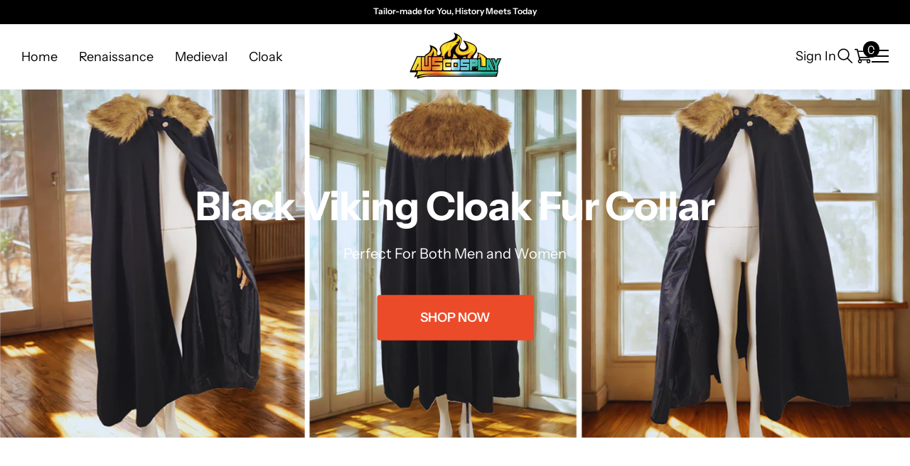

--- FILE ---
content_type: text/html; charset=utf-8
request_url: https://www.auscosplay.com/
body_size: 66505
content:
<!doctype html><html class="no-js" lang="en">
    <head>
        <meta charset="utf-8">
        <meta http-equiv="X-UA-Compatible" content="IE=edge">
        <meta name="viewport" content="width=device-width,initial-scale=1">
        <meta name="theme-color" content="">
        <link rel="canonical" href="https://www.auscosplay.com/" canonical-shop-url="https://www.auscosplay.com/"><link rel="preconnect" href="https://cdn.shopify.com" crossorigin>
        <title>Handmade Historical Cosplay Costumes for sale  &ndash; Auscosplay</title><meta name="description" content="Premium Custom Costumes: Medieval, Renaissance, Victorian &amp; Steampunk Styles. Handcrafted Detailing, Ships to AU/US/UK/CA/EU. Authentic Historical &amp; Fantasy Designs - Auscosplay.com">

<meta property="og:site_name" content="Auscosplay">
<meta property="og:url" content="https://www.auscosplay.com/">
<meta property="og:title" content="Handmade Historical Cosplay Costumes for sale">
<meta property="og:type" content="website">
<meta property="og:description" content="Premium Custom Costumes: Medieval, Renaissance, Victorian &amp; Steampunk Styles. Handcrafted Detailing, Ships to AU/US/UK/CA/EU. Authentic Historical &amp; Fantasy Designs - Auscosplay.com"><meta name="twitter:card" content="summary_large_image">
<meta name="twitter:title" content="Handmade Historical Cosplay Costumes for sale">
<meta name="twitter:description" content="Premium Custom Costumes: Medieval, Renaissance, Victorian &amp; Steampunk Styles. Handcrafted Detailing, Ships to AU/US/UK/CA/EU. Authentic Historical &amp; Fantasy Designs - Auscosplay.com">

        <script>window.performance && window.performance.mark && window.performance.mark('shopify.content_for_header.start');</script><meta name="google-site-verification" content="VTDo-TECF9St7ziU5gv1XyoAqX7fKhmgO0zT5l3SuCU">
<meta id="shopify-digital-wallet" name="shopify-digital-wallet" content="/22219809/digital_wallets/dialog">
<meta name="shopify-checkout-api-token" content="433930106b8f114488eab89b2e96f817">
<meta id="in-context-paypal-metadata" data-shop-id="22219809" data-venmo-supported="false" data-environment="production" data-locale="en_US" data-paypal-v4="true" data-currency="USD">
<script async="async" src="/checkouts/internal/preloads.js?locale=en-US"></script>
<script id="shopify-features" type="application/json">{"accessToken":"433930106b8f114488eab89b2e96f817","betas":["rich-media-storefront-analytics"],"domain":"www.auscosplay.com","predictiveSearch":true,"shopId":22219809,"locale":"en"}</script>
<script>var Shopify = Shopify || {};
Shopify.shop = "cosplayandcostume.myshopify.com";
Shopify.locale = "en";
Shopify.currency = {"active":"USD","rate":"1.0"};
Shopify.country = "US";
Shopify.theme = {"name":"ella-6-6-1-theme-source","id":141561168103,"schema_name":"Ella","schema_version":"6.6.1","theme_store_id":null,"role":"main"};
Shopify.theme.handle = "null";
Shopify.theme.style = {"id":null,"handle":null};
Shopify.cdnHost = "www.auscosplay.com/cdn";
Shopify.routes = Shopify.routes || {};
Shopify.routes.root = "/";</script>
<script type="module">!function(o){(o.Shopify=o.Shopify||{}).modules=!0}(window);</script>
<script>!function(o){function n(){var o=[];function n(){o.push(Array.prototype.slice.apply(arguments))}return n.q=o,n}var t=o.Shopify=o.Shopify||{};t.loadFeatures=n(),t.autoloadFeatures=n()}(window);</script>
<script id="shop-js-analytics" type="application/json">{"pageType":"index"}</script>
<script defer="defer" async type="module" src="//www.auscosplay.com/cdn/shopifycloud/shop-js/modules/v2/client.init-shop-cart-sync_BN7fPSNr.en.esm.js"></script>
<script defer="defer" async type="module" src="//www.auscosplay.com/cdn/shopifycloud/shop-js/modules/v2/chunk.common_Cbph3Kss.esm.js"></script>
<script defer="defer" async type="module" src="//www.auscosplay.com/cdn/shopifycloud/shop-js/modules/v2/chunk.modal_DKumMAJ1.esm.js"></script>
<script type="module">
  await import("//www.auscosplay.com/cdn/shopifycloud/shop-js/modules/v2/client.init-shop-cart-sync_BN7fPSNr.en.esm.js");
await import("//www.auscosplay.com/cdn/shopifycloud/shop-js/modules/v2/chunk.common_Cbph3Kss.esm.js");
await import("//www.auscosplay.com/cdn/shopifycloud/shop-js/modules/v2/chunk.modal_DKumMAJ1.esm.js");

  window.Shopify.SignInWithShop?.initShopCartSync?.({"fedCMEnabled":true,"windoidEnabled":true});

</script>
<script>(function() {
  var isLoaded = false;
  function asyncLoad() {
    if (isLoaded) return;
    isLoaded = true;
    var urls = ["https:\/\/www.improvedcontactform.com\/icf.js?shop=cosplayandcostume.myshopify.com"];
    for (var i = 0; i < urls.length; i++) {
      var s = document.createElement('script');
      s.type = 'text/javascript';
      s.async = true;
      s.src = urls[i];
      var x = document.getElementsByTagName('script')[0];
      x.parentNode.insertBefore(s, x);
    }
  };
  if(window.attachEvent) {
    window.attachEvent('onload', asyncLoad);
  } else {
    window.addEventListener('load', asyncLoad, false);
  }
})();</script>
<script id="__st">var __st={"a":22219809,"offset":28800,"reqid":"730e8154-8482-4f97-922a-a9ef6ec7468f-1769723384","pageurl":"www.auscosplay.com\/","u":"e0984f544ac8","p":"home"};</script>
<script>window.ShopifyPaypalV4VisibilityTracking = true;</script>
<script id="captcha-bootstrap">!function(){'use strict';const t='contact',e='account',n='new_comment',o=[[t,t],['blogs',n],['comments',n],[t,'customer']],c=[[e,'customer_login'],[e,'guest_login'],[e,'recover_customer_password'],[e,'create_customer']],r=t=>t.map((([t,e])=>`form[action*='/${t}']:not([data-nocaptcha='true']) input[name='form_type'][value='${e}']`)).join(','),a=t=>()=>t?[...document.querySelectorAll(t)].map((t=>t.form)):[];function s(){const t=[...o],e=r(t);return a(e)}const i='password',u='form_key',d=['recaptcha-v3-token','g-recaptcha-response','h-captcha-response',i],f=()=>{try{return window.sessionStorage}catch{return}},m='__shopify_v',_=t=>t.elements[u];function p(t,e,n=!1){try{const o=window.sessionStorage,c=JSON.parse(o.getItem(e)),{data:r}=function(t){const{data:e,action:n}=t;return t[m]||n?{data:e,action:n}:{data:t,action:n}}(c);for(const[e,n]of Object.entries(r))t.elements[e]&&(t.elements[e].value=n);n&&o.removeItem(e)}catch(o){console.error('form repopulation failed',{error:o})}}const l='form_type',E='cptcha';function T(t){t.dataset[E]=!0}const w=window,h=w.document,L='Shopify',v='ce_forms',y='captcha';let A=!1;((t,e)=>{const n=(g='f06e6c50-85a8-45c8-87d0-21a2b65856fe',I='https://cdn.shopify.com/shopifycloud/storefront-forms-hcaptcha/ce_storefront_forms_captcha_hcaptcha.v1.5.2.iife.js',D={infoText:'Protected by hCaptcha',privacyText:'Privacy',termsText:'Terms'},(t,e,n)=>{const o=w[L][v],c=o.bindForm;if(c)return c(t,g,e,D).then(n);var r;o.q.push([[t,g,e,D],n]),r=I,A||(h.body.append(Object.assign(h.createElement('script'),{id:'captcha-provider',async:!0,src:r})),A=!0)});var g,I,D;w[L]=w[L]||{},w[L][v]=w[L][v]||{},w[L][v].q=[],w[L][y]=w[L][y]||{},w[L][y].protect=function(t,e){n(t,void 0,e),T(t)},Object.freeze(w[L][y]),function(t,e,n,w,h,L){const[v,y,A,g]=function(t,e,n){const i=e?o:[],u=t?c:[],d=[...i,...u],f=r(d),m=r(i),_=r(d.filter((([t,e])=>n.includes(e))));return[a(f),a(m),a(_),s()]}(w,h,L),I=t=>{const e=t.target;return e instanceof HTMLFormElement?e:e&&e.form},D=t=>v().includes(t);t.addEventListener('submit',(t=>{const e=I(t);if(!e)return;const n=D(e)&&!e.dataset.hcaptchaBound&&!e.dataset.recaptchaBound,o=_(e),c=g().includes(e)&&(!o||!o.value);(n||c)&&t.preventDefault(),c&&!n&&(function(t){try{if(!f())return;!function(t){const e=f();if(!e)return;const n=_(t);if(!n)return;const o=n.value;o&&e.removeItem(o)}(t);const e=Array.from(Array(32),(()=>Math.random().toString(36)[2])).join('');!function(t,e){_(t)||t.append(Object.assign(document.createElement('input'),{type:'hidden',name:u})),t.elements[u].value=e}(t,e),function(t,e){const n=f();if(!n)return;const o=[...t.querySelectorAll(`input[type='${i}']`)].map((({name:t})=>t)),c=[...d,...o],r={};for(const[a,s]of new FormData(t).entries())c.includes(a)||(r[a]=s);n.setItem(e,JSON.stringify({[m]:1,action:t.action,data:r}))}(t,e)}catch(e){console.error('failed to persist form',e)}}(e),e.submit())}));const S=(t,e)=>{t&&!t.dataset[E]&&(n(t,e.some((e=>e===t))),T(t))};for(const o of['focusin','change'])t.addEventListener(o,(t=>{const e=I(t);D(e)&&S(e,y())}));const B=e.get('form_key'),M=e.get(l),P=B&&M;t.addEventListener('DOMContentLoaded',(()=>{const t=y();if(P)for(const e of t)e.elements[l].value===M&&p(e,B);[...new Set([...A(),...v().filter((t=>'true'===t.dataset.shopifyCaptcha))])].forEach((e=>S(e,t)))}))}(h,new URLSearchParams(w.location.search),n,t,e,['guest_login'])})(!0,!0)}();</script>
<script integrity="sha256-4kQ18oKyAcykRKYeNunJcIwy7WH5gtpwJnB7kiuLZ1E=" data-source-attribution="shopify.loadfeatures" defer="defer" src="//www.auscosplay.com/cdn/shopifycloud/storefront/assets/storefront/load_feature-a0a9edcb.js" crossorigin="anonymous"></script>
<script data-source-attribution="shopify.dynamic_checkout.dynamic.init">var Shopify=Shopify||{};Shopify.PaymentButton=Shopify.PaymentButton||{isStorefrontPortableWallets:!0,init:function(){window.Shopify.PaymentButton.init=function(){};var t=document.createElement("script");t.src="https://www.auscosplay.com/cdn/shopifycloud/portable-wallets/latest/portable-wallets.en.js",t.type="module",document.head.appendChild(t)}};
</script>
<script data-source-attribution="shopify.dynamic_checkout.buyer_consent">
  function portableWalletsHideBuyerConsent(e){var t=document.getElementById("shopify-buyer-consent"),n=document.getElementById("shopify-subscription-policy-button");t&&n&&(t.classList.add("hidden"),t.setAttribute("aria-hidden","true"),n.removeEventListener("click",e))}function portableWalletsShowBuyerConsent(e){var t=document.getElementById("shopify-buyer-consent"),n=document.getElementById("shopify-subscription-policy-button");t&&n&&(t.classList.remove("hidden"),t.removeAttribute("aria-hidden"),n.addEventListener("click",e))}window.Shopify?.PaymentButton&&(window.Shopify.PaymentButton.hideBuyerConsent=portableWalletsHideBuyerConsent,window.Shopify.PaymentButton.showBuyerConsent=portableWalletsShowBuyerConsent);
</script>
<script data-source-attribution="shopify.dynamic_checkout.cart.bootstrap">document.addEventListener("DOMContentLoaded",(function(){function t(){return document.querySelector("shopify-accelerated-checkout-cart, shopify-accelerated-checkout")}if(t())Shopify.PaymentButton.init();else{new MutationObserver((function(e,n){t()&&(Shopify.PaymentButton.init(),n.disconnect())})).observe(document.body,{childList:!0,subtree:!0})}}));
</script>
<link id="shopify-accelerated-checkout-styles" rel="stylesheet" media="screen" href="https://www.auscosplay.com/cdn/shopifycloud/portable-wallets/latest/accelerated-checkout-backwards-compat.css" crossorigin="anonymous">
<style id="shopify-accelerated-checkout-cart">
        #shopify-buyer-consent {
  margin-top: 1em;
  display: inline-block;
  width: 100%;
}

#shopify-buyer-consent.hidden {
  display: none;
}

#shopify-subscription-policy-button {
  background: none;
  border: none;
  padding: 0;
  text-decoration: underline;
  font-size: inherit;
  cursor: pointer;
}

#shopify-subscription-policy-button::before {
  box-shadow: none;
}

      </style>
<script id="sections-script" data-sections="header-navigation-hamburger,header-mobile" defer="defer" src="//www.auscosplay.com/cdn/shop/t/17/compiled_assets/scripts.js?v=1530"></script>
<script>window.performance && window.performance.mark && window.performance.mark('shopify.content_for_header.end');</script>
        <style>
        
        
        

        @font-face { font-display: swap;
  font-family: "Instrument Sans";
  font-weight: 400;
  font-style: normal;
  src: url("//www.auscosplay.com/cdn/fonts/instrument_sans/instrumentsans_n4.db86542ae5e1596dbdb28c279ae6c2086c4c5bfa.woff2") format("woff2"),
       url("//www.auscosplay.com/cdn/fonts/instrument_sans/instrumentsans_n4.510f1b081e58d08c30978f465518799851ef6d8b.woff") format("woff");
}

        @font-face { font-display: swap;
  font-family: "Instrument Sans";
  font-weight: 500;
  font-style: normal;
  src: url("//www.auscosplay.com/cdn/fonts/instrument_sans/instrumentsans_n5.1ce463e1cc056566f977610764d93d4704464858.woff2") format("woff2"),
       url("//www.auscosplay.com/cdn/fonts/instrument_sans/instrumentsans_n5.9079eb7bba230c9d8d8d3a7d101aa9d9f40b6d14.woff") format("woff");
}

        @font-face { font-display: swap;
  font-family: "Instrument Sans";
  font-weight: 600;
  font-style: normal;
  src: url("//www.auscosplay.com/cdn/fonts/instrument_sans/instrumentsans_n6.27dc66245013a6f7f317d383a3cc9a0c347fb42d.woff2") format("woff2"),
       url("//www.auscosplay.com/cdn/fonts/instrument_sans/instrumentsans_n6.1a71efbeeb140ec495af80aad612ad55e19e6d0e.woff") format("woff");
}

        @font-face { font-display: swap;
  font-family: "Instrument Sans";
  font-weight: 700;
  font-style: normal;
  src: url("//www.auscosplay.com/cdn/fonts/instrument_sans/instrumentsans_n7.e4ad9032e203f9a0977786c356573ced65a7419a.woff2") format("woff2"),
       url("//www.auscosplay.com/cdn/fonts/instrument_sans/instrumentsans_n7.b9e40f166fb7639074ba34738101a9d2990bb41a.woff") format("woff");
}


        :root {
        --font-family-1: "Instrument Sans",sans-serif;
        --font-family-2: "Instrument Sans",sans-serif;

        /* Settings Body */--font-body-family: "Instrument Sans",sans-serif;--font-body-size: 16px;--font-body-weight: 400;--body-line-height: 24px;--body-letter-spacing: 0;

        /* Settings Heading */--font-heading-family: "Instrument Sans",sans-serif;--font-heading-size: 20px;--font-heading-weight: 700;--font-heading-style: normal;--heading-line-height: 24px;--heading-letter-spacing: 0;--heading-text-transform: none;--heading-border-height: 2px;

        /* Menu Lv1 */--font-menu-lv1-family: "Instrument Sans",sans-serif;--font-menu-lv1-size: 18px;--font-menu-lv1-weight: 400;--menu-lv1-line-height: 22px;--menu-lv1-letter-spacing: 0;--menu-lv1-text-transform: capitalize;

        /* Menu Lv2 */--font-menu-lv2-family: "Instrument Sans",sans-serif;--font-menu-lv2-size: 16px;--font-menu-lv2-weight: 400;--menu-lv2-line-height: 22px;--menu-lv2-letter-spacing: 0;--menu-lv2-text-transform: capitalize;

        /* Menu Lv3 */--font-menu-lv3-family: "Instrument Sans",sans-serif;--font-menu-lv3-size: 16px;--font-menu-lv3-weight: 400;--menu-lv3-line-height: 22px;--menu-lv3-letter-spacing: 0;--menu-lv3-text-transform: capitalize;

        /* Mega Menu Lv2 */--font-mega-menu-lv2-family: "Instrument Sans",sans-serif;--font-mega-menu-lv2-size: 16px;--font-mega-menu-lv2-weight: 600;--font-mega-menu-lv2-style: normal;--mega-menu-lv2-line-height: 22px;--mega-menu-lv2-letter-spacing: .02em;--mega-menu-lv2-text-transform: uppercase;

        /* Mega Menu Lv3 */--font-mega-menu-lv3-family: "Instrument Sans",sans-serif;--font-mega-menu-lv3-size: 16px;--font-mega-menu-lv3-weight: 400;--mega-menu-lv3-line-height: 22px;--mega-menu-lv3-letter-spacing: .02em;--mega-menu-lv3-text-transform: capitalize;

        /* Product Card Title */--product-title-font: "Instrument Sans",sans-serif;--product-title-font-size : 20px;--product-title-font-weight : 400;--product-title-line-height: 24px;--product-title-letter-spacing: 0;--product-title-line-text : 2;--product-title-text-transform : capitalize;--product-title-margin-bottom: 7px;

        /* Product Card Vendor */--product-vendor-font: "Instrument Sans",sans-serif;--product-vendor-font-size : 15px;--product-vendor-font-weight : 700;--product-vendor-font-style : normal;--product-vendor-line-height: 26px;--product-vendor-letter-spacing: -.01em;--product-vendor-text-transform : capitalize;--product-vendor-margin-bottom: 2px;--product-vendor-margin-top: 0px;

        /* Product Card Price */--product-price-font: "Instrument Sans",sans-serif;--product-price-font-size : 18px;--product-price-font-weight : 600;--product-price-line-height: 22px;--product-price-letter-spacing: -.01em;--product-price-margin-top: 0px;--product-price-margin-bottom: 13px;

        /* Product Card Badge */--badge-font: "Instrument Sans",sans-serif;--badge-font-size : 14px;--badge-font-weight : 400;--badge-text-transform : capitalize;--badge-letter-spacing: 0;--badge-line-height: 20px;--badge-border-radius: 0px;--badge-padding-top: 2px;--badge-padding-bottom: 3px;--badge-padding-left-right: 10px;--badge-postion-top: 25px;--badge-postion-left-right: 25px;

        /* Product Quickview */
        --product-quickview-font-size : 12px; --product-quickview-line-height: 23px; --product-quickview-border-radius: 1px; --product-quickview-padding-top: 0px; --product-quickview-padding-bottom: 0px; --product-quickview-padding-left-right: 7px; --product-quickview-sold-out-product: #e95144;--product-quickview-box-shadow: none;/* Blog Card Tile */--blog-title-font: "Instrument Sans",sans-serif;--blog-title-font-size : 24px; --blog-title-font-weight : 600; --blog-title-line-height: 26px; --blog-title-letter-spacing: 0; --blog-title-text-transform : none;

        /* Blog Card Info (Date, Author) */--blog-info-font: "Instrument Sans",sans-serif;--blog-info-font-size : 15px; --blog-info-font-weight : 400; --blog-info-line-height: 20px; --blog-info-letter-spacing: -.01em; --blog-info-text-transform : capitalize;

        /* Button 1 */--btn-1-font-family: "Instrument Sans",sans-serif;--btn-1-font-size: 18px; --btn-1-font-weight: 600; --btn-1-text-transform: uppercase; --btn-1-line-height: 22px; --btn-1-letter-spacing: 0; --btn-1-text-align: center; --btn-1-border-radius: 3px; --btn-1-border-width: 1px; --btn-1-border-style: solid; --btn-1-padding-top: 18px; --btn-1-padding-bottom: 20px; --btn-1-horizontal-length: 0px; --btn-1-vertical-length: 0px; --btn-1-blur-radius: 0px; --btn-1-spread: 0px;
        --btn-1-all-bg-opacity-hover: rgba(0, 0, 0, 0.5);--btn-1-inset: ;/* Button 2 */--btn-2-font-family: "Instrument Sans",sans-serif;--btn-2-font-size: 18px; --btn-2-font-weight: 600; --btn-2-text-transform: uppercase; --btn-2-line-height: 22px; --btn-2-letter-spacing: 0; --btn-2-text-align: right; --btn-2-border-radius: 3px; --btn-2-border-width: 1px; --btn-2-border-style: solid; --btn-2-padding-top: 18px; --btn-2-padding-bottom: 20px; --btn-2-horizontal-length: 0px; --btn-2-vertical-length: 0px; --btn-2-blur-radius: 0px; --btn-2-spread: 0px;
        --btn-2-all-bg-opacity: rgba(25, 145, 226, 0.5);--btn-2-all-bg-opacity-hover: rgba(0, 0, 0, 0.5);--btn-2-inset: ;/* Button 3 */--btn-3-font-family: "Instrument Sans",sans-serif;--btn-3-font-size: 18px; --btn-3-font-weight: 600; --btn-3-text-transform: uppercase; --btn-3-line-height: 22px; --btn-3-letter-spacing: 0; --btn-3-text-align: center; --btn-3-border-radius: 3px; --btn-3-border-width: 1px; --btn-3-border-style: solid; --btn-3-padding-top: 18px; --btn-3-padding-bottom: 20px; --btn-3-horizontal-length: 0px; --btn-3-vertical-length: 0px; --btn-3-blur-radius: 0px; --btn-3-spread: 0px;
        --btn-3-all-bg-opacity: rgba(0, 0, 0, 0.1);--btn-3-all-bg-opacity-hover: rgba(0, 0, 0, 0.1);--btn-3-inset: ;/* Footer Heading */--footer-heading-font-family: "Instrument Sans",sans-serif;--footer-heading-font-size : 15px; --footer-heading-font-weight : 600; --footer-heading-line-height : 22px; --footer-heading-letter-spacing : .05em; --footer-heading-text-transform : uppercase;

        /* Footer Link */--footer-link-font-family: "Instrument Sans",sans-serif;--footer-link-font-size : 12px; --footer-link-font-weight : ; --footer-link-line-height : 28px; --footer-link-letter-spacing : .02em; --footer-link-text-transform : capitalize;

        /* Page Title */--font-page-title-family: "Instrument Sans",sans-serif;--font-page-title-size: 20px; --font-page-title-weight: 700; --font-page-title-style: normal; --page-title-line-height: 20px; --page-title-letter-spacing: .05em; --page-title-text-transform: uppercase;

        /* Font Product Tab Title */
        --font-tab-type-1: "Instrument Sans",sans-serif; --font-tab-type-2: "Instrument Sans",sans-serif;

        /* Text Size */
        --text-size-font-size : 14px; --text-size-font-weight : 400; --text-size-line-height : 22px; --text-size-letter-spacing : 0; --text-size-text-transform : uppercase; --text-size-color : #787878;

        /* Font Weight */
        --font-weight-normal: 400; --font-weight-medium: 500; --font-weight-semibold: 600; --font-weight-bold: 700; --font-weight-bolder: 800; --font-weight-black: 900;

        /* Radio Button */
        --form-label-checkbox-before-bg: #fff; --form-label-checkbox-before-border: #cecece; --form-label-checkbox-before-bg-checked: #000;

        /* Conatiner */
        --body-custom-width-container: 1800px;

        /* Layout Boxed */
        --color-background-layout-boxed: #f8f8f8;/* Arrow */
        --position-horizontal-slick-arrow: 100px;

        /* General Color*/
        --color-text: #232323; --color-text2: #969696; --color-global: #232323; --color-white: #FFFFFF; --color-grey: #868686; --color-black: #202020; --color-base-text-rgb: 35, 35, 35; --color-base-text2-rgb: 150, 150, 150; --color-background: #ffffff; --color-background-rgb: 255, 255, 255; --color-background-overylay: rgba(255, 255, 255, 0.9); --color-base-accent-text: ; --color-base-accent-1: ; --color-base-accent-2: ; --color-link: #000000; --color-link-hover: #232323; --color-error: #D93333; --color-error-bg: #FCEEEE; --color-success: #5A5A5A; --color-success-bg: #DFF0D8; --color-info: #202020; --color-info-bg: #FFF2DD; --color-link-underline: rgba(0, 0, 0, 0.5); --color-breadcrumb: #999999; --colors-breadcrumb-hover: #232323;--colors-breadcrumb-active: #999999; --border-global: #e6e6e6; --bg-global: #fafafa; --bg-planceholder: #d9d9d9; --color-warning: #fff; --bg-warning: #e0b252; --color-background-10 : #e9e9e9; --color-background-20 : #d3d3d3; --color-background-30 : #bdbdbd; --color-background-50 : #919191; --color-background-global : #919191;

        /* Arrow Color */
        --arrow-color: #000000; --arrow-background-color: #FFFFFF; --arrow-border-color: #FFFFFF;--arrow-color-hover: #716b6b;--arrow-background-color-hover: #FFFFFF;--arrow-border-color-hover: #FFFFFF;--arrow-width: 100px;--arrow-height: 80px;--arrow-size: px;--arrow-size-icon: 90px;--arrow-border-radius: 0%;--arrow-border-width: 1px;--arrow-width-half: -50px;

        /* Pagination Color */
        --pagination-item-color: #3c3c3c; --pagination-item-color-active: #3c3c3c; --pagination-item-bg-color: #fff;--pagination-item-bg-color-active: #fff;--pagination-item-border-color: #fff;--pagination-item-border-color-active: #ffffff;--pagination-arrow-color: #3c3c3c;--pagination-arrow-color-active: #3c3c3c;--pagination-arrow-bg-color: #fff;--pagination-arrow-bg-color-active: #fff;--pagination-arrow-border-color: #fff;--pagination-arrow-border-color-active: #fff;

        /* Dots Color */
        --dots-color: transparent;--dots-border-color: #000000;--dots-color-active: #000000;--dots-border-color-active: #000000;--dots-style2-background-opacity: #00000050;--dots-width: 14px;--dots-height: 14px;

        /* Button Color */
        --btn-1-color: #FFFFFF;--btn-1-bg: #ec4b2a;--btn-1-border: #ec4b2a;--btn-1-color-hover: #ec4b2a;--btn-1-bg-hover: #ffffff;--btn-1-border-hover: #ec4b2a;
        --btn-2-color: #232323;--btn-2-bg: #FFFFFF;--btn-2-border: #727272;--btn-2-color-hover: #FFFFFF;--btn-2-bg-hover: #232323;--btn-2-border-hover: #232323;
        --btn-3-color: #FFFFFF;--btn-3-bg: #e9514b;--btn-3-border: #e9514b;--btn-3-color-hover: #ffffff;--btn-3-bg-hover: #e9514b;--btn-3-border-hover: #e9514b;
        --anchor-transition: all ease .3s;--bg-white: #ffffff;--bg-black: #000000;--bg-grey: #808080;--icon: var(--color-text);--text-cart: #3c3c3c;--duration-short: 100ms;--duration-default: 350ms;--duration-long: 500ms;--form-input-bg: #ffffff;--form-input-border: #c7c7c7;--form-input-color: #232323;--form-input-placeholder: #868686;--form-label: #232323;

        --new-badge-color: #000000;--new-badge-bg: rgba(0,0,0,0);--sale-badge-color: #FFFFFF;--sale-badge-bg: #ff0000;--sold-out-badge-color: #ffffff;--sold-out-badge-bg: #919191;--custom-badge-color: #ffffff;--custom-badge-bg: #ffbb49;--bundle-badge-color: #ffffff;--bundle-badge-bg: #f36430;
        
        --product-title-color : #313131;--product-title-color-hover : #313131;--product-vendor-color : #000000;--product-price-color : #313131;--product-sale-price-color : #e40d0d;--product-compare-price-color : #696969;--product-countdown-color : #c12e48;--product-countdown-bg-color : #ffffff;

        --product-swatch-border : #cbcbcb;--product-swatch-border-active : #232323;--product-swatch-width : 40px;--product-swatch-height : 40px;--product-swatch-border-radius : 0px;--product-swatch-color-width : 40px;--product-swatch-color-height : 40px;--product-swatch-color-border-radius : 20px;

        --product-wishlist-color : #000000;--product-wishlist-bg : #ffffff;--product-wishlist-border : transparent;--product-wishlist-color-added : #ffffff;--product-wishlist-bg-added : #000000;--product-wishlist-border-added : transparent;--product-compare-color : #000000;--product-compare-bg : #FFFFFF;--product-compare-color-added : #D12442; --product-compare-bg-added : #FFFFFF; --product-hot-stock-text-color : #d62828; --product-quick-view-color : #000000; --product-cart-image-fit : contain; --product-title-variant-font-size: 16px;--product-quick-view-bg : #FFFFFF;--product-quick-view-bg-above-button: rgba(255, 255, 255, 0.7);--product-quick-view-color-hover : #FFFFFF;--product-quick-view-bg-hover : #000000;--product-action-color : #ffffff;--product-action-bg : #0f0f0f;--product-action-border : #0f0f0f;--product-action-color-hover : #0f0f0f;--product-action-bg-hover : #ffffff;--product-action-border-hover : #0f0f0f;

        /* Multilevel Category Filter */
        --color-label-multiLevel-categories: #232323;--bg-label-multiLevel-categories: #fff;--color-button-multiLevel-categories: #fff;--bg-button-multiLevel-categories: #ff8b21;--border-button-multiLevel-categories: transparent;--hover-color-button-multiLevel-categories: #fff;--hover-bg-button-multiLevel-categories: #ff8b21;--cart-item-bg : #ffffff;--cart-item-border : #e8e8e8;--cart-item-border-width : 1px;--cart-item-border-style : solid;--w-product-swatch-custom: 28px;--h-product-swatch-custom: 28px;--w-product-swatch-custom-mb: 28px;--h-product-swatch-custom-mb: 28px;--font-size-product-swatch-more: 12px;--swatch-border : #cbcbcb;--swatch-border-active : #232323;

        --variant-size: #232323;--variant-size-border: #e7e7e7;--variant-size-bg: #ffffff;--variant-size-hover: #ffffff;--variant-size-border-hover: #232323;--variant-size-bg-hover: #232323;--variant-bg : #ffffff; --variant-color : #232323; --variant-bg-active : #ffffff; --variant-color-active : #232323;

        --fontsize-text-social: 12px;
        --page-content-distance: 64px;--sidebar-content-distance: 40px;--button-transition-ease: cubic-bezier(.25,.46,.45,.94);

        /* Loading Spinner Color */
        --spinner-top-color: #fc0; --spinner-right-color: #4dd4c6; --spinner-bottom-color: #f00; --spinner-left-color: #f6f6f6;

        /* Product Card Marquee */
        --product-marquee-background-color: ;--product-marquee-text-color: #FFFFFF;--product-marquee-text-size: 14px;--product-marquee-text-mobile-size: 14px;--product-marquee-text-weight: 400;--product-marquee-text-transform: none;--product-marquee-text-style: italic;--product-marquee-speed: ; --product-marquee-line-height: calc(var(--product-marquee-text-mobile-size) * 1.5);
    }
</style>
        <link href="//www.auscosplay.com/cdn/shop/t/17/assets/base.css?v=15186876630527182481742461143" rel="stylesheet" type="text/css" media="all" />
<link href="//www.auscosplay.com/cdn/shop/t/17/assets/animated.css?v=91884483947907798981719304968" rel="stylesheet" type="text/css" media="all" />
<link href="//www.auscosplay.com/cdn/shop/t/17/assets/component-card.css?v=105615536702400533911719304969" rel="stylesheet" type="text/css" media="all" />
<link href="//www.auscosplay.com/cdn/shop/t/17/assets/component-loading-overlay.css?v=23413779889692260311719304970" rel="stylesheet" type="text/css" media="all" />
<link href="//www.auscosplay.com/cdn/shop/t/17/assets/component-loading-banner.css?v=54989585009056051491719304970" rel="stylesheet" type="text/css" media="all" />
<link href="//www.auscosplay.com/cdn/shop/t/17/assets/component-quick-cart.css?v=63370866881490003141719304970" rel="stylesheet" type="text/css" media="all" />
<link rel="stylesheet" href="//www.auscosplay.com/cdn/shop/t/17/assets/vendor.css?v=164616260963476715651719304972" media="print" onload="this.media='all'">
<noscript><link href="//www.auscosplay.com/cdn/shop/t/17/assets/vendor.css?v=164616260963476715651719304972" rel="stylesheet" type="text/css" media="all" /></noscript>



<link href="//www.auscosplay.com/cdn/shop/t/17/assets/component-predictive-search.css?v=110628222596022886011719304970" rel="stylesheet" type="text/css" media="all" />
<link rel="stylesheet" href="//www.auscosplay.com/cdn/shop/t/17/assets/component-product-form.css?v=22444863787356217611719304970" media="print" onload="this.media='all'">
	<link rel="stylesheet" href="//www.auscosplay.com/cdn/shop/t/17/assets/component-price.css?v=39994775429705471691719304970" media="print" onload="this.media='all'">
	<link rel="stylesheet" href="//www.auscosplay.com/cdn/shop/t/17/assets/component-badge.css?v=58385199191654577521719304969" media="print" onload="this.media='all'">
	<link rel="stylesheet" href="//www.auscosplay.com/cdn/shop/t/17/assets/component-rte.css?v=82502160534158932881719304970" media="print" onload="this.media='all'">
	<link rel="stylesheet" href="//www.auscosplay.com/cdn/shop/t/17/assets/component-share.css?v=23553761141326501681719304970" media="print" onload="this.media='all'"><link rel="stylesheet" href="//www.auscosplay.com/cdn/shop/t/17/assets/component-newsletter.css?v=111617043413587308161719304970" media="print" onload="this.media='all'">
<link rel="stylesheet" href="//www.auscosplay.com/cdn/shop/t/17/assets/component-slider.css?v=37888473738646685221719304970" media="print" onload="this.media='all'">
<link rel="stylesheet" href="//www.auscosplay.com/cdn/shop/t/17/assets/component-list-social.css?v=102044711114163579551719304970" media="print" onload="this.media='all'"><noscript><link href="//www.auscosplay.com/cdn/shop/t/17/assets/component-product-form.css?v=22444863787356217611719304970" rel="stylesheet" type="text/css" media="all" /></noscript>
	<noscript><link href="//www.auscosplay.com/cdn/shop/t/17/assets/component-price.css?v=39994775429705471691719304970" rel="stylesheet" type="text/css" media="all" /></noscript>
	<noscript><link href="//www.auscosplay.com/cdn/shop/t/17/assets/component-badge.css?v=58385199191654577521719304969" rel="stylesheet" type="text/css" media="all" /></noscript>
	<noscript><link href="//www.auscosplay.com/cdn/shop/t/17/assets/component-rte.css?v=82502160534158932881719304970" rel="stylesheet" type="text/css" media="all" /></noscript>
	<noscript><link href="//www.auscosplay.com/cdn/shop/t/17/assets/component-share.css?v=23553761141326501681719304970" rel="stylesheet" type="text/css" media="all" /></noscript><noscript><link href="//www.auscosplay.com/cdn/shop/t/17/assets/component-newsletter.css?v=111617043413587308161719304970" rel="stylesheet" type="text/css" media="all" /></noscript>
<noscript><link href="//www.auscosplay.com/cdn/shop/t/17/assets/component-slider.css?v=37888473738646685221719304970" rel="stylesheet" type="text/css" media="all" /></noscript>
<noscript><link href="//www.auscosplay.com/cdn/shop/t/17/assets/component-list-social.css?v=102044711114163579551719304970" rel="stylesheet" type="text/css" media="all" /></noscript>

<style type="text/css">
	.nav-title-mobile {display: none;}.list-menu--disclosure{display: none;position: absolute;min-width: 100%;width: 22rem;background-color: var(--bg-white);box-shadow: 0 1px 4px 0 rgb(0 0 0 / 15%);padding: 5px 0 5px 20px;opacity: 0;visibility: visible;pointer-events: none;transition: opacity var(--duration-default) ease, transform var(--duration-default) ease;}.list-menu--disclosure-2{margin-left: calc(100% - 15px);z-index: 2;top: -5px;}.list-menu--disclosure:focus {outline: none;}.list-menu--disclosure.localization-selector {max-height: 18rem;overflow: auto;width: 10rem;padding: 0.5rem;}.js menu-drawer > details > summary::before, .js menu-drawer > details[open]:not(.menu-opening) > summary::before {content: '';position: absolute;cursor: default;width: 100%;height: calc(100vh - 100%);height: calc(var(--viewport-height, 100vh) - (var(--header-bottom-position, 100%)));top: 100%;left: 0;background: var(--color-foreground-50);opacity: 0;visibility: hidden;z-index: 2;transition: opacity var(--duration-default) ease,visibility var(--duration-default) ease;}menu-drawer > details[open] > summary::before {visibility: visible;opacity: 1;}.menu-drawer {position: absolute;transform: translateX(-100%);visibility: hidden;z-index: 3;left: 0;top: 100%;width: 100%;max-width: calc(100vw - 4rem);padding: 0;border: 0.1rem solid var(--color-background-10);border-left: 0;border-bottom: 0;background-color: var(--bg-white);overflow-x: hidden;}.js .menu-drawer {height: calc(100vh - 100%);height: calc(var(--viewport-height, 100vh) - (var(--header-bottom-position, 100%)));}.js details[open] > .menu-drawer, .js details[open] > .menu-drawer__submenu {transition: transform var(--duration-default) ease, visibility var(--duration-default) ease;}.no-js details[open] > .menu-drawer, .js details[open].menu-opening > .menu-drawer, details[open].menu-opening > .menu-drawer__submenu {transform: translateX(0);visibility: visible;}@media screen and (min-width: 750px) {.menu-drawer {width: 40rem;}.no-js .menu-drawer {height: auto;}}.menu-drawer__inner-container {position: relative;height: 100%;}.menu-drawer__navigation-container {display: grid;grid-template-rows: 1fr auto;align-content: space-between;overflow-y: auto;height: 100%;}.menu-drawer__navigation {padding: 0 0 5.6rem 0;}.menu-drawer__inner-submenu {height: 100%;overflow-x: hidden;overflow-y: auto;}.no-js .menu-drawer__navigation {padding: 0;}.js .menu-drawer__menu li {width: 100%;border-bottom: 1px solid #e6e6e6;overflow: hidden;}.menu-drawer__menu-item{line-height: var(--body-line-height);letter-spacing: var(--body-letter-spacing);padding: 10px 20px 10px 15px;cursor: pointer;display: flex;align-items: center;justify-content: space-between;}.menu-drawer__menu-item .label{display: inline-block;vertical-align: middle;font-size: calc(var(--font-body-size) - 4px);font-weight: var(--font-weight-normal);letter-spacing: var(--body-letter-spacing);height: 20px;line-height: 20px;margin: 0 0 0 10px;padding: 0 5px;text-transform: uppercase;text-align: center;position: relative;}.menu-drawer__menu-item .label:before{content: "";position: absolute;border: 5px solid transparent;top: 50%;left: -9px;transform: translateY(-50%);}.menu-drawer__menu-item > .icon{width: 24px;height: 24px;margin: 0 10px 0 0;}.menu-drawer__menu-item > .symbol {position: absolute;right: 20px;top: 50%;transform: translateY(-50%);display: flex;align-items: center;justify-content: center;font-size: 0;pointer-events: none;}.menu-drawer__menu-item > .symbol .icon{width: 14px;height: 14px;opacity: .6;}.menu-mobile-icon .menu-drawer__menu-item{justify-content: flex-start;}.no-js .menu-drawer .menu-drawer__menu-item > .symbol {display: none;}.js .menu-drawer__submenu {position: absolute;top: 0;width: 100%;bottom: 0;left: 0;background-color: var(--bg-white);z-index: 1;transform: translateX(100%);visibility: hidden;}.js .menu-drawer__submenu .menu-drawer__submenu {overflow-y: auto;}.menu-drawer__close-button {display: block;width: 100%;padding: 10px 15px;background-color: transparent;border: none;background: #f6f8f9;position: relative;}.menu-drawer__close-button .symbol{position: absolute;top: auto;left: 20px;width: auto;height: 22px;z-index: 10;display: flex;align-items: center;justify-content: center;font-size: 0;pointer-events: none;}.menu-drawer__close-button .icon {display: inline-block;vertical-align: middle;width: 18px;height: 18px;transform: rotate(180deg);}.menu-drawer__close-button .text{max-width: calc(100% - 50px);white-space: nowrap;overflow: hidden;text-overflow: ellipsis;display: inline-block;vertical-align: top;width: 100%;margin: 0 auto;}.no-js .menu-drawer__close-button {display: none;}.menu-drawer__utility-links {padding: 2rem;}.menu-drawer__account {display: inline-flex;align-items: center;text-decoration: none;padding: 1.2rem;margin-left: -1.2rem;font-size: 1.4rem;}.menu-drawer__account .icon-account {height: 2rem;width: 2rem;margin-right: 1rem;}.menu-drawer .list-social {justify-content: flex-start;margin-left: -1.25rem;margin-top: 2rem;}.menu-drawer .list-social:empty {display: none;}.menu-drawer .list-social__link {padding: 1.3rem 1.25rem;}

	/* Style General */
	.d-block{display: block}.d-inline-block{display: inline-block}.d-flex{display: flex}.d-none {display: none}.d-grid{display: grid}.ver-alg-mid {vertical-align: middle}.ver-alg-top{vertical-align: top}
	.flex-jc-start{justify-content:flex-start}.flex-jc-end{justify-content:flex-end}.flex-jc-center{justify-content:center}.flex-jc-between{justify-content:space-between}.flex-jc-stretch{justify-content:stretch}.flex-align-start{align-items: flex-start}.flex-align-center{align-items: center}.flex-align-end{align-items: flex-end}.flex-align-stretch{align-items:stretch}.flex-wrap{flex-wrap: wrap}.flex-nowrap{flex-wrap: nowrap}.fd-row{flex-direction:row}.fd-row-reverse{flex-direction:row-reverse}.fd-column{flex-direction:column}.fd-column-reverse{flex-direction:column-reverse}.fg-0{flex-grow:0}.fs-0{flex-shrink:0}.gap-15{gap:15px}.gap-30{gap:30px}.gap-col-30{column-gap:30px}
	.p-relative{position:relative}.p-absolute{position:absolute}.p-static{position:static}.p-fixed{position:fixed;}
	.zi-1{z-index:1}.zi-2{z-index:2}.zi-3{z-index:3}.zi-5{z-index:5}.zi-6{z-index:6}.zi-7{z-index:7}.zi-9{z-index:9}.zi-10{z-index:10}.zi-99{z-index:99} .zi-100{z-index:100} .zi-101{z-index:101}
	.top-0{top:0}.top-100{top:100%}.top-auto{top:auto}.left-0{left:0}.left-auto{left:auto}.right-0{right:0}.right-auto{right:auto}.bottom-0{bottom:0}
	.middle-y{top:50%;transform:translateY(-50%)}.middle-x{left:50%;transform:translateX(-50%)}
	.opacity-0{opacity:0}.opacity-1{opacity:1}
	.o-hidden{overflow:hidden}.o-visible{overflow:visible}.o-unset{overflow:unset}.o-x-hidden{overflow-x:hidden}.o-y-auto{overflow-y:auto;}
	.pt-0{padding-top:0}.pt-2{padding-top:2px}.pt-5{padding-top:5px}.pt-10{padding-top:10px}.pt-10-imp{padding-top:10px !important}.pt-12{padding-top:12px}.pt-16{padding-top:16px}.pt-20{padding-top:20px}.pt-24{padding-top:24px}.pt-30{padding-top:30px}.pt-32{padding-top:32px}.pt-36{padding-top:36px}.pt-48{padding-top:48px}.pb-0{padding-bottom:0}.pb-5{padding-bottom:5px}.pb-10{padding-bottom:10px}.pb-10-imp{padding-bottom:10px !important}.pb-12{padding-bottom:12px}.pb-15{padding-bottom:15px}.pb-16{padding-bottom:16px}.pb-18{padding-bottom:18px}.pb-20{padding-bottom:20px}.pb-24{padding-bottom:24px}.pb-32{padding-bottom:32px}.pb-40{padding-bottom:40px}.pb-48{padding-bottom:48px}.pb-50{padding-bottom:50px}.pb-80{padding-bottom:80px}.pb-84{padding-bottom:84px}.pr-0{padding-right:0}.pr-5{padding-right: 5px}.pr-10{padding-right:10px}.pr-20{padding-right:20px}.pr-24{padding-right:24px}.pr-30{padding-right:30px}.pr-36{padding-right:36px}.pr-80{padding-right:80px}.pl-0{padding-left:0}.pl-12{padding-left:12px}.pl-20{padding-left:20px}.pl-24{padding-left:24px}.pl-36{padding-left:36px}.pl-48{padding-left:48px}.pl-52{padding-left:52px}.pl-80{padding-left:80px}.p-zero{padding:0}
	.m-lr-auto{margin:0 auto}.m-zero{margin:0}.ml-auto{margin-left:auto}.ml-0{margin-left:0}.ml-5{margin-left:5px}.ml-15{margin-left:15px}.ml-20{margin-left:20px}.ml-30{margin-left:30px}.mr-auto{margin-right:auto}.mr-0{margin-right:0}.mr-5{margin-right:5px}.mr-10{margin-right:10px}.mr-20{margin-right:20px}.mr-30{margin-right:30px}.mt-0{margin-top: 0}.mt-10{margin-top: 10px}.mt-15{margin-top: 15px}.mt-20{margin-top: 20px}.mt-25{margin-top: 25px}.mt-30{margin-top: 30px}.mt-40{margin-top: 40px}.mt-45{margin-top: 45px}.mb-0{margin-bottom: 0}.mb-5{margin-bottom: 5px}.mb-10{margin-bottom: 10px}.mb-15{margin-bottom: 15px}.mb-18{margin-bottom: 18px}.mb-20{margin-bottom: 20px}.mb-30{margin-bottom: 30px}
	.h-0{height:0}.h-100{height:100%}.h-100v{height:100vh}.h-auto{height:auto}.mah-100{max-height:100%}.mih-15{min-height: 15px}.mih-none{min-height: unset}.lih-15{line-height: 15px}
	.w-50pc{width:50%}.w-100{width:100%}.w-100v{width:100vw}.maw-100{max-width:100%}.maw-300{max-width:300px}.maw-480{max-width: 480px}.maw-780{max-width: 780px}.w-auto{width:auto}.minw-auto{min-width: auto}.min-w-100{min-width: 100px}
	.float-l{float:left}.float-r{float:right}
	.b-zero{border:none}.br-50p{border-radius:50%}.br-zero{border-radius:0}.br-2{border-radius:2px}.bg-none{background: none}
	.stroke-w-0{stroke-width: 0px}.stroke-w-1h{stroke-width: 0.5px}.stroke-w-1{stroke-width: 1px}.stroke-w-3{stroke-width: 3px}.stroke-w-5{stroke-width: 5px}.stroke-w-7 {stroke-width: 7px}.stroke-w-10 {stroke-width: 10px}.stroke-w-12 {stroke-width: 12px}.stroke-w-15 {stroke-width: 15px}.stroke-w-20 {stroke-width: 20px}.stroke-w-25 {stroke-width: 25px}.stroke-w-30{stroke-width: 30px}.stroke-w-32 {stroke-width: 32px}.stroke-w-40 {stroke-width: 40px}
	.w-21{width: 21px}.w-23{width: 23px}.w-24{width: 24px}.h-22{height: 22px}.h-23{height: 23px}.h-24{height: 24px}.w-h-16{width: 16px;height: 16px}.w-h-17{width: 17px;height: 17px}.w-h-18 {width: 18px;height: 18px}.w-h-19{width: 19px;height: 19px}.w-h-20 {width: 20px;height: 20px}.w-h-21{width: 21px;height: 21px}.w-h-22 {width: 22px;height: 22px}.w-h-23{width: 23px;height: 23px}.w-h-24 {width: 24px;height: 24px}.w-h-25 {width: 25px;height: 25px}.w-h-26 {width: 26px;height: 26px}.w-h-27 {width: 27px;height: 27px}.w-h-28 {width: 28px;height: 28px}.w-h-29 {width: 29px;height: 29px}.w-h-30 {width: 30px;height: 30px}.w-h-31 {width: 31px;height: 31px}.w-h-32 {width: 32px;height: 32px}.w-h-33 {width: 33px;height: 33px}.w-h-34 {width: 34px;height: 34px}.w-h-35 {width: 35px;height: 35px}.w-h-36 {width: 36px;height: 36px}.w-h-37 {width: 37px;height: 37px}
	.txt-d-none{text-decoration:none}.txt-d-underline{text-decoration:underline}.txt-u-o-1{text-underline-offset: 1px}.txt-u-o-2{text-underline-offset: 2px}.txt-u-o-3{text-underline-offset: 3px}.txt-u-o-4{text-underline-offset: 4px}.txt-u-o-5{text-underline-offset: 5px}.txt-u-o-6{text-underline-offset: 6px}.txt-u-o-8{text-underline-offset: 8px}.txt-u-o-12{text-underline-offset: 12px}.txt-t-up{text-transform:uppercase}.txt-t-cap{text-transform:capitalize}
	.ft-0{font-size: 0}.ft-16{font-size: 16px}.ls-0{letter-spacing: 0}.ls-02{letter-spacing: 0.2em}.ls-05{letter-spacing: 0.5em}.ft-i{font-style: italic}
	.button-effect svg{transition: 0.3s}.button-effect:hover svg{transform: rotate(180deg)}
	.icon-effect:hover svg {transform: scale(1.15)}.icon-effect:hover .icon-search-1 {transform: rotate(-90deg) scale(1.15)}
	.link-effect > span:after, .link-effect > .text__icon:after{content: "";position: absolute;bottom: -2px;left: 0;height: 1px;width: 100%;transform: scaleX(0);transition: transform var(--duration-default) ease-out;transform-origin: right}
	.link-effect > .text__icon:after{ bottom: 0 }
	.link-effect > span:hover:after, .link-effect > .text__icon:hover:after{transform: scaleX(1);transform-origin: left}
	@media (min-width: 1025px){
		.pl-lg-80{padding-left:80px}.pr-lg-80{padding-right:80px}
	}
</style>
        <script src="//www.auscosplay.com/cdn/shop/t/17/assets/vendor.js?v=37601539231953232631719304972" type="text/javascript"></script>
<script src="//www.auscosplay.com/cdn/shop/t/17/assets/global.js?v=118703033798460989741719304971" type="text/javascript"></script>
<script src="//www.auscosplay.com/cdn/shop/t/17/assets/lazysizes.min.js?v=122719776364282065531719304972" type="text/javascript"></script>
<!-- <script src="//www.auscosplay.com/cdn/shop/t/17/assets/menu.js?v=49849284315874639661719304972" type="text/javascript"></script> --><script src="//www.auscosplay.com/cdn/shop/t/17/assets/predictive-search.js?v=124506955346823196171719304972" defer="defer"></script>

<script>
    window.lazySizesConfig = window.lazySizesConfig || {};
    lazySizesConfig.loadMode = 1;
    window.lazySizesConfig.init = false;
    lazySizes.init();

    window.rtl_slick = false;
    window.mobile_menu = 'default';
    window.money_format = '${{amount}}';
    window.shop_currency = 'USD';
    window.currencySymbol ="$";
    window.show_multiple_currencies = false;
    window.routes = {
        root: '',
        cart: '/cart',
        cart_add_url: '/cart/add',
        cart_change_url: '/cart/change',
        cart_update_url: '/cart/update',
        collection_all: '/collections/all',
        predictive_search_url: '/search/suggest',
        search_url: '/search'
    }; 
    window.button_load_more = {
        default: `Show more`,
        loading: `Loading...`,
        view_all: `View All Collection`,
        no_more: `No More Product`
    };
    window.after_add_to_cart = {
        type: 'quick_cart',
        message: `is added to your shopping cart.`
    };
    window.variant_image_group_quick_view = false;
    window.quick_view = {
        show: true,
        show_mb: false
    };
    window.quick_shop = {
        show: true,
        see_details: `View Full Details`,
    };
    window.quick_cart = {
        show: true
    };
    window.cartStrings = {
        error: `There was an error while updating your cart. Please try again.`,
        quantityError: `You can only add [quantity] of this item to your cart.`,
        addProductOutQuantity: `You can only add [maxQuantity] of this product to your cart`,
        addProductOutQuantity2: `The quantity of this product is insufficient.`,
        cartErrorMessage: `Translation missing: en.sections.cart.cart_quantity_error_prefix`,
        soldoutText: `sold out`,
        alreadyText: `all`,
        items: `items`,
        item: `item`,
    };
    window.variantStrings = {
        addToCart: `Add to cart`,
        addingToCart: `Adding to cart...`,
        addedToCart: `Added to cart`,
        submit: `Submit`,
        soldOut: `Sold out`,
        unavailable: `Unavailable`,
        soldOut_message: `This variant is sold out!`,
        unavailable_message: `This variant is unavailable!`,
        addToCart_message: `You must select at least one products to add!`,
        select: `Select Options`,
        preOrder: `Pre-Order`,
        add: `Add`,
        unavailable_with_option: `[value] (Unavailable)`,
        hide_variants_unavailable: false
    };
    window.inventory_text = {
        hotStock: `Hurry up! only [inventory] left`,
        hotStock2: `Please hurry! Only [inventory] left in stock`,
        warningQuantity: `Maximum quantity: [inventory]`,
        inStock: `In Stock`,
        outOfStock: `Out Of Stock`,
        manyInStock: `Many In Stock`,
        show_options: `Show Variants`,
        hide_options: `Hide Variants`,
        adding : `Adding`,
        thank_you : `Thank You`,
        add_more : `Add More`,
        cart_feedback : `Added`
    };
    
    
        window.notify_me = {
            show: true,
            mail: `example@domain.com`,
            subject: `Out Of Stock Notification from Halothemes Store`,
            label: `Shopify`,
            success: `Thanks! We&#39;ve received your request and will respond shortly when this product / variant becomes available!`,
            error: `Please use a valid email address, such as john@example.com.`,
            button: `Notify me`
        };
    
    
    window.compare = {
        show: true,
        add: `Add To Compare`,
        added: `Added To Compare`,
        message: `You must select at least two products to compare!`
    };
    window.wishlist = {
        show: false,
        add: `Add to wishlist`,
        added: `Added to wishlist`,
        empty: `No product is added to your wishlist`,
        continue_shopping: `Continue Shopping`
    };
    window.pagination = {
        style: 1,
        next: `Next`,
        prev: `Prev`
    }
    window.countdown = {
        text: `Limited-Time Offers, End in:`,
        day: `D`,
        hour: `H`,
        min: `M`,
        sec: `S`,
        day_2: `Days`,
        hour_2: `Hours`,
        min_2: `Mins`,
        sec_2: `Secs`,
        days: `Days`,
        hours: `Hours`,
        mins: `Mins`,
        secs: `Secs`,
        d: `d`,
        h: `h`,
        m: `m`,
        s: `s`
    };
    window.customer_view = {
        text: `[number] customers are viewing this product`
    };

    
        window.arrows = {
            icon_next: `<button type="button" class="slick-next" aria-label="Next" role="button"><svg xmlns="http://www.w3.org/2000/svg" viewBox="0 0 90 50" fill="none">
                <path d="M65.1368 0L60.7782 4.37037L78.2639 21.9032L0 21.9032V28.0824H78.1391L60.6405 45.6296L64.9991 50L90 24.9302L65.1368 0Z"/>
                </svg></button>`,
            icon_prev: `<button type="button" class="slick-prev" aria-label="Previous" role="button"><svg xmlns="http://www.w3.org/2000/svg" viewBox="0 0 90 50" fill="none">
                <path d="M65.1368 0L60.7782 4.37037L78.2639 21.9032L0 21.9032V28.0824H78.1391L60.6405 45.6296L64.9991 50L90 24.9302L65.1368 0Z"/>
                </svg></button>`
        }
    

    window.dynamic_browser_title = {
        show: false,
        text: 'Come back ⚡'
    };
    
    window.show_more_btn_text = {
        show_more: `Show More`,
        show_less: `Show Less`,
        show_all: `Show All`,
    };

    function getCookie(cname) {
        let name = cname + "=";
        let decodedCookie = decodeURIComponent(document.cookie);
        let ca = decodedCookie.split(';');
        for(let i = 0; i <ca.length; i++) {
          let c = ca[i];
          while (c.charAt(0) == ' ') {
            c = c.substring(1);
          }
          if (c.indexOf(name) == 0) {
            return c.substring(name.length, c.length);
          }
        }
        return "";
    }
    
    const cookieAnnouncemenClosed = getCookie('announcement');
    window.announcementClosed = cookieAnnouncemenClosed === 'closed'
</script>

        <script>document.documentElement.className = document.documentElement.className.replace('no-js', 'js');</script><link href="https://monorail-edge.shopifysvc.com" rel="dns-prefetch">
<script>(function(){if ("sendBeacon" in navigator && "performance" in window) {try {var session_token_from_headers = performance.getEntriesByType('navigation')[0].serverTiming.find(x => x.name == '_s').description;} catch {var session_token_from_headers = undefined;}var session_cookie_matches = document.cookie.match(/_shopify_s=([^;]*)/);var session_token_from_cookie = session_cookie_matches && session_cookie_matches.length === 2 ? session_cookie_matches[1] : "";var session_token = session_token_from_headers || session_token_from_cookie || "";function handle_abandonment_event(e) {var entries = performance.getEntries().filter(function(entry) {return /monorail-edge.shopifysvc.com/.test(entry.name);});if (!window.abandonment_tracked && entries.length === 0) {window.abandonment_tracked = true;var currentMs = Date.now();var navigation_start = performance.timing.navigationStart;var payload = {shop_id: 22219809,url: window.location.href,navigation_start,duration: currentMs - navigation_start,session_token,page_type: "index"};window.navigator.sendBeacon("https://monorail-edge.shopifysvc.com/v1/produce", JSON.stringify({schema_id: "online_store_buyer_site_abandonment/1.1",payload: payload,metadata: {event_created_at_ms: currentMs,event_sent_at_ms: currentMs}}));}}window.addEventListener('pagehide', handle_abandonment_event);}}());</script>
<script id="web-pixels-manager-setup">(function e(e,d,r,n,o){if(void 0===o&&(o={}),!Boolean(null===(a=null===(i=window.Shopify)||void 0===i?void 0:i.analytics)||void 0===a?void 0:a.replayQueue)){var i,a;window.Shopify=window.Shopify||{};var t=window.Shopify;t.analytics=t.analytics||{};var s=t.analytics;s.replayQueue=[],s.publish=function(e,d,r){return s.replayQueue.push([e,d,r]),!0};try{self.performance.mark("wpm:start")}catch(e){}var l=function(){var e={modern:/Edge?\/(1{2}[4-9]|1[2-9]\d|[2-9]\d{2}|\d{4,})\.\d+(\.\d+|)|Firefox\/(1{2}[4-9]|1[2-9]\d|[2-9]\d{2}|\d{4,})\.\d+(\.\d+|)|Chrom(ium|e)\/(9{2}|\d{3,})\.\d+(\.\d+|)|(Maci|X1{2}).+ Version\/(15\.\d+|(1[6-9]|[2-9]\d|\d{3,})\.\d+)([,.]\d+|)( \(\w+\)|)( Mobile\/\w+|) Safari\/|Chrome.+OPR\/(9{2}|\d{3,})\.\d+\.\d+|(CPU[ +]OS|iPhone[ +]OS|CPU[ +]iPhone|CPU IPhone OS|CPU iPad OS)[ +]+(15[._]\d+|(1[6-9]|[2-9]\d|\d{3,})[._]\d+)([._]\d+|)|Android:?[ /-](13[3-9]|1[4-9]\d|[2-9]\d{2}|\d{4,})(\.\d+|)(\.\d+|)|Android.+Firefox\/(13[5-9]|1[4-9]\d|[2-9]\d{2}|\d{4,})\.\d+(\.\d+|)|Android.+Chrom(ium|e)\/(13[3-9]|1[4-9]\d|[2-9]\d{2}|\d{4,})\.\d+(\.\d+|)|SamsungBrowser\/([2-9]\d|\d{3,})\.\d+/,legacy:/Edge?\/(1[6-9]|[2-9]\d|\d{3,})\.\d+(\.\d+|)|Firefox\/(5[4-9]|[6-9]\d|\d{3,})\.\d+(\.\d+|)|Chrom(ium|e)\/(5[1-9]|[6-9]\d|\d{3,})\.\d+(\.\d+|)([\d.]+$|.*Safari\/(?![\d.]+ Edge\/[\d.]+$))|(Maci|X1{2}).+ Version\/(10\.\d+|(1[1-9]|[2-9]\d|\d{3,})\.\d+)([,.]\d+|)( \(\w+\)|)( Mobile\/\w+|) Safari\/|Chrome.+OPR\/(3[89]|[4-9]\d|\d{3,})\.\d+\.\d+|(CPU[ +]OS|iPhone[ +]OS|CPU[ +]iPhone|CPU IPhone OS|CPU iPad OS)[ +]+(10[._]\d+|(1[1-9]|[2-9]\d|\d{3,})[._]\d+)([._]\d+|)|Android:?[ /-](13[3-9]|1[4-9]\d|[2-9]\d{2}|\d{4,})(\.\d+|)(\.\d+|)|Mobile Safari.+OPR\/([89]\d|\d{3,})\.\d+\.\d+|Android.+Firefox\/(13[5-9]|1[4-9]\d|[2-9]\d{2}|\d{4,})\.\d+(\.\d+|)|Android.+Chrom(ium|e)\/(13[3-9]|1[4-9]\d|[2-9]\d{2}|\d{4,})\.\d+(\.\d+|)|Android.+(UC? ?Browser|UCWEB|U3)[ /]?(15\.([5-9]|\d{2,})|(1[6-9]|[2-9]\d|\d{3,})\.\d+)\.\d+|SamsungBrowser\/(5\.\d+|([6-9]|\d{2,})\.\d+)|Android.+MQ{2}Browser\/(14(\.(9|\d{2,})|)|(1[5-9]|[2-9]\d|\d{3,})(\.\d+|))(\.\d+|)|K[Aa][Ii]OS\/(3\.\d+|([4-9]|\d{2,})\.\d+)(\.\d+|)/},d=e.modern,r=e.legacy,n=navigator.userAgent;return n.match(d)?"modern":n.match(r)?"legacy":"unknown"}(),u="modern"===l?"modern":"legacy",c=(null!=n?n:{modern:"",legacy:""})[u],f=function(e){return[e.baseUrl,"/wpm","/b",e.hashVersion,"modern"===e.buildTarget?"m":"l",".js"].join("")}({baseUrl:d,hashVersion:r,buildTarget:u}),m=function(e){var d=e.version,r=e.bundleTarget,n=e.surface,o=e.pageUrl,i=e.monorailEndpoint;return{emit:function(e){var a=e.status,t=e.errorMsg,s=(new Date).getTime(),l=JSON.stringify({metadata:{event_sent_at_ms:s},events:[{schema_id:"web_pixels_manager_load/3.1",payload:{version:d,bundle_target:r,page_url:o,status:a,surface:n,error_msg:t},metadata:{event_created_at_ms:s}}]});if(!i)return console&&console.warn&&console.warn("[Web Pixels Manager] No Monorail endpoint provided, skipping logging."),!1;try{return self.navigator.sendBeacon.bind(self.navigator)(i,l)}catch(e){}var u=new XMLHttpRequest;try{return u.open("POST",i,!0),u.setRequestHeader("Content-Type","text/plain"),u.send(l),!0}catch(e){return console&&console.warn&&console.warn("[Web Pixels Manager] Got an unhandled error while logging to Monorail."),!1}}}}({version:r,bundleTarget:l,surface:e.surface,pageUrl:self.location.href,monorailEndpoint:e.monorailEndpoint});try{o.browserTarget=l,function(e){var d=e.src,r=e.async,n=void 0===r||r,o=e.onload,i=e.onerror,a=e.sri,t=e.scriptDataAttributes,s=void 0===t?{}:t,l=document.createElement("script"),u=document.querySelector("head"),c=document.querySelector("body");if(l.async=n,l.src=d,a&&(l.integrity=a,l.crossOrigin="anonymous"),s)for(var f in s)if(Object.prototype.hasOwnProperty.call(s,f))try{l.dataset[f]=s[f]}catch(e){}if(o&&l.addEventListener("load",o),i&&l.addEventListener("error",i),u)u.appendChild(l);else{if(!c)throw new Error("Did not find a head or body element to append the script");c.appendChild(l)}}({src:f,async:!0,onload:function(){if(!function(){var e,d;return Boolean(null===(d=null===(e=window.Shopify)||void 0===e?void 0:e.analytics)||void 0===d?void 0:d.initialized)}()){var d=window.webPixelsManager.init(e)||void 0;if(d){var r=window.Shopify.analytics;r.replayQueue.forEach((function(e){var r=e[0],n=e[1],o=e[2];d.publishCustomEvent(r,n,o)})),r.replayQueue=[],r.publish=d.publishCustomEvent,r.visitor=d.visitor,r.initialized=!0}}},onerror:function(){return m.emit({status:"failed",errorMsg:"".concat(f," has failed to load")})},sri:function(e){var d=/^sha384-[A-Za-z0-9+/=]+$/;return"string"==typeof e&&d.test(e)}(c)?c:"",scriptDataAttributes:o}),m.emit({status:"loading"})}catch(e){m.emit({status:"failed",errorMsg:(null==e?void 0:e.message)||"Unknown error"})}}})({shopId: 22219809,storefrontBaseUrl: "https://www.auscosplay.com",extensionsBaseUrl: "https://extensions.shopifycdn.com/cdn/shopifycloud/web-pixels-manager",monorailEndpoint: "https://monorail-edge.shopifysvc.com/unstable/produce_batch",surface: "storefront-renderer",enabledBetaFlags: ["2dca8a86"],webPixelsConfigList: [{"id":"402161895","configuration":"{\"config\":\"{\\\"google_tag_ids\\\":[\\\"G-S8VSFLPKSR\\\",\\\"AW-841254363\\\",\\\"GT-TNSFL4B\\\"],\\\"target_country\\\":\\\"US\\\",\\\"gtag_events\\\":[{\\\"type\\\":\\\"begin_checkout\\\",\\\"action_label\\\":[\\\"G-S8VSFLPKSR\\\",\\\"AW-841254363\\\/Hge8CLz_04sBENuLkpED\\\"]},{\\\"type\\\":\\\"search\\\",\\\"action_label\\\":[\\\"G-S8VSFLPKSR\\\",\\\"AW-841254363\\\/74WFCL__04sBENuLkpED\\\"]},{\\\"type\\\":\\\"view_item\\\",\\\"action_label\\\":[\\\"G-S8VSFLPKSR\\\",\\\"AW-841254363\\\/bbvICLb_04sBENuLkpED\\\",\\\"MC-TKHEEGZZW9\\\"]},{\\\"type\\\":\\\"purchase\\\",\\\"action_label\\\":[\\\"G-S8VSFLPKSR\\\",\\\"AW-841254363\\\/ALMYCLP_04sBENuLkpED\\\",\\\"MC-TKHEEGZZW9\\\"]},{\\\"type\\\":\\\"page_view\\\",\\\"action_label\\\":[\\\"G-S8VSFLPKSR\\\",\\\"AW-841254363\\\/_UoqCLD_04sBENuLkpED\\\",\\\"MC-TKHEEGZZW9\\\"]},{\\\"type\\\":\\\"add_payment_info\\\",\\\"action_label\\\":[\\\"G-S8VSFLPKSR\\\",\\\"AW-841254363\\\/7zJ-CML_04sBENuLkpED\\\"]},{\\\"type\\\":\\\"add_to_cart\\\",\\\"action_label\\\":[\\\"G-S8VSFLPKSR\\\",\\\"AW-841254363\\\/SR6ICLn_04sBENuLkpED\\\"]}],\\\"enable_monitoring_mode\\\":false}\"}","eventPayloadVersion":"v1","runtimeContext":"OPEN","scriptVersion":"b2a88bafab3e21179ed38636efcd8a93","type":"APP","apiClientId":1780363,"privacyPurposes":[],"dataSharingAdjustments":{"protectedCustomerApprovalScopes":["read_customer_address","read_customer_email","read_customer_name","read_customer_personal_data","read_customer_phone"]}},{"id":"shopify-app-pixel","configuration":"{}","eventPayloadVersion":"v1","runtimeContext":"STRICT","scriptVersion":"0450","apiClientId":"shopify-pixel","type":"APP","privacyPurposes":["ANALYTICS","MARKETING"]},{"id":"shopify-custom-pixel","eventPayloadVersion":"v1","runtimeContext":"LAX","scriptVersion":"0450","apiClientId":"shopify-pixel","type":"CUSTOM","privacyPurposes":["ANALYTICS","MARKETING"]}],isMerchantRequest: false,initData: {"shop":{"name":"Auscosplay","paymentSettings":{"currencyCode":"USD"},"myshopifyDomain":"cosplayandcostume.myshopify.com","countryCode":"CN","storefrontUrl":"https:\/\/www.auscosplay.com"},"customer":null,"cart":null,"checkout":null,"productVariants":[],"purchasingCompany":null},},"https://www.auscosplay.com/cdn","1d2a099fw23dfb22ep557258f5m7a2edbae",{"modern":"","legacy":""},{"shopId":"22219809","storefrontBaseUrl":"https:\/\/www.auscosplay.com","extensionBaseUrl":"https:\/\/extensions.shopifycdn.com\/cdn\/shopifycloud\/web-pixels-manager","surface":"storefront-renderer","enabledBetaFlags":"[\"2dca8a86\"]","isMerchantRequest":"false","hashVersion":"1d2a099fw23dfb22ep557258f5m7a2edbae","publish":"custom","events":"[[\"page_viewed\",{}]]"});</script><script>
  window.ShopifyAnalytics = window.ShopifyAnalytics || {};
  window.ShopifyAnalytics.meta = window.ShopifyAnalytics.meta || {};
  window.ShopifyAnalytics.meta.currency = 'USD';
  var meta = {"page":{"pageType":"home","requestId":"730e8154-8482-4f97-922a-a9ef6ec7468f-1769723384"}};
  for (var attr in meta) {
    window.ShopifyAnalytics.meta[attr] = meta[attr];
  }
</script>
<script class="analytics">
  (function () {
    var customDocumentWrite = function(content) {
      var jquery = null;

      if (window.jQuery) {
        jquery = window.jQuery;
      } else if (window.Checkout && window.Checkout.$) {
        jquery = window.Checkout.$;
      }

      if (jquery) {
        jquery('body').append(content);
      }
    };

    var hasLoggedConversion = function(token) {
      if (token) {
        return document.cookie.indexOf('loggedConversion=' + token) !== -1;
      }
      return false;
    }

    var setCookieIfConversion = function(token) {
      if (token) {
        var twoMonthsFromNow = new Date(Date.now());
        twoMonthsFromNow.setMonth(twoMonthsFromNow.getMonth() + 2);

        document.cookie = 'loggedConversion=' + token + '; expires=' + twoMonthsFromNow;
      }
    }

    var trekkie = window.ShopifyAnalytics.lib = window.trekkie = window.trekkie || [];
    if (trekkie.integrations) {
      return;
    }
    trekkie.methods = [
      'identify',
      'page',
      'ready',
      'track',
      'trackForm',
      'trackLink'
    ];
    trekkie.factory = function(method) {
      return function() {
        var args = Array.prototype.slice.call(arguments);
        args.unshift(method);
        trekkie.push(args);
        return trekkie;
      };
    };
    for (var i = 0; i < trekkie.methods.length; i++) {
      var key = trekkie.methods[i];
      trekkie[key] = trekkie.factory(key);
    }
    trekkie.load = function(config) {
      trekkie.config = config || {};
      trekkie.config.initialDocumentCookie = document.cookie;
      var first = document.getElementsByTagName('script')[0];
      var script = document.createElement('script');
      script.type = 'text/javascript';
      script.onerror = function(e) {
        var scriptFallback = document.createElement('script');
        scriptFallback.type = 'text/javascript';
        scriptFallback.onerror = function(error) {
                var Monorail = {
      produce: function produce(monorailDomain, schemaId, payload) {
        var currentMs = new Date().getTime();
        var event = {
          schema_id: schemaId,
          payload: payload,
          metadata: {
            event_created_at_ms: currentMs,
            event_sent_at_ms: currentMs
          }
        };
        return Monorail.sendRequest("https://" + monorailDomain + "/v1/produce", JSON.stringify(event));
      },
      sendRequest: function sendRequest(endpointUrl, payload) {
        // Try the sendBeacon API
        if (window && window.navigator && typeof window.navigator.sendBeacon === 'function' && typeof window.Blob === 'function' && !Monorail.isIos12()) {
          var blobData = new window.Blob([payload], {
            type: 'text/plain'
          });

          if (window.navigator.sendBeacon(endpointUrl, blobData)) {
            return true;
          } // sendBeacon was not successful

        } // XHR beacon

        var xhr = new XMLHttpRequest();

        try {
          xhr.open('POST', endpointUrl);
          xhr.setRequestHeader('Content-Type', 'text/plain');
          xhr.send(payload);
        } catch (e) {
          console.log(e);
        }

        return false;
      },
      isIos12: function isIos12() {
        return window.navigator.userAgent.lastIndexOf('iPhone; CPU iPhone OS 12_') !== -1 || window.navigator.userAgent.lastIndexOf('iPad; CPU OS 12_') !== -1;
      }
    };
    Monorail.produce('monorail-edge.shopifysvc.com',
      'trekkie_storefront_load_errors/1.1',
      {shop_id: 22219809,
      theme_id: 141561168103,
      app_name: "storefront",
      context_url: window.location.href,
      source_url: "//www.auscosplay.com/cdn/s/trekkie.storefront.1463c324c7228aa874ee86fe3f16dabd12dfcff4.min.js"});

        };
        scriptFallback.async = true;
        scriptFallback.src = '//www.auscosplay.com/cdn/s/trekkie.storefront.1463c324c7228aa874ee86fe3f16dabd12dfcff4.min.js';
        first.parentNode.insertBefore(scriptFallback, first);
      };
      script.async = true;
      script.src = '//www.auscosplay.com/cdn/s/trekkie.storefront.1463c324c7228aa874ee86fe3f16dabd12dfcff4.min.js';
      first.parentNode.insertBefore(script, first);
    };
    trekkie.load(
      {"Trekkie":{"appName":"storefront","development":false,"defaultAttributes":{"shopId":22219809,"isMerchantRequest":null,"themeId":141561168103,"themeCityHash":"16888714803145691356","contentLanguage":"en","currency":"USD","eventMetadataId":"bae1f4b0-e0a2-40fe-b306-41239cb44b99"},"isServerSideCookieWritingEnabled":true,"monorailRegion":"shop_domain","enabledBetaFlags":["65f19447","b5387b81"]},"Session Attribution":{},"S2S":{"facebookCapiEnabled":false,"source":"trekkie-storefront-renderer","apiClientId":580111}}
    );

    var loaded = false;
    trekkie.ready(function() {
      if (loaded) return;
      loaded = true;

      window.ShopifyAnalytics.lib = window.trekkie;

      var originalDocumentWrite = document.write;
      document.write = customDocumentWrite;
      try { window.ShopifyAnalytics.merchantGoogleAnalytics.call(this); } catch(error) {};
      document.write = originalDocumentWrite;

      window.ShopifyAnalytics.lib.page(null,{"pageType":"home","requestId":"730e8154-8482-4f97-922a-a9ef6ec7468f-1769723384","shopifyEmitted":true});

      var match = window.location.pathname.match(/checkouts\/(.+)\/(thank_you|post_purchase)/)
      var token = match? match[1]: undefined;
      if (!hasLoggedConversion(token)) {
        setCookieIfConversion(token);
        
      }
    });


        var eventsListenerScript = document.createElement('script');
        eventsListenerScript.async = true;
        eventsListenerScript.src = "//www.auscosplay.com/cdn/shopifycloud/storefront/assets/shop_events_listener-3da45d37.js";
        document.getElementsByTagName('head')[0].appendChild(eventsListenerScript);

})();</script>
  <script>
  if (!window.ga || (window.ga && typeof window.ga !== 'function')) {
    window.ga = function ga() {
      (window.ga.q = window.ga.q || []).push(arguments);
      if (window.Shopify && window.Shopify.analytics && typeof window.Shopify.analytics.publish === 'function') {
        window.Shopify.analytics.publish("ga_stub_called", {}, {sendTo: "google_osp_migration"});
      }
      console.error("Shopify's Google Analytics stub called with:", Array.from(arguments), "\nSee https://help.shopify.com/manual/promoting-marketing/pixels/pixel-migration#google for more information.");
    };
    if (window.Shopify && window.Shopify.analytics && typeof window.Shopify.analytics.publish === 'function') {
      window.Shopify.analytics.publish("ga_stub_initialized", {}, {sendTo: "google_osp_migration"});
    }
  }
</script>
<script
  defer
  src="https://www.auscosplay.com/cdn/shopifycloud/perf-kit/shopify-perf-kit-3.1.0.min.js"
  data-application="storefront-renderer"
  data-shop-id="22219809"
  data-render-region="gcp-us-central1"
  data-page-type="index"
  data-theme-instance-id="141561168103"
  data-theme-name="Ella"
  data-theme-version="6.6.1"
  data-monorail-region="shop_domain"
  data-resource-timing-sampling-rate="10"
  data-shs="true"
  data-shs-beacon="true"
  data-shs-export-with-fetch="true"
  data-shs-logs-sample-rate="1"
  data-shs-beacon-endpoint="https://www.auscosplay.com/api/collect"
></script>
</head>

    <body class="template-index body-custom-width   style-arrows-6 product-card-layout-01  enable_text_color_title hide_compare_homepage quick_shop_option_2 show_image_loading show_effect_close disable_currencies icon_wishlist_full" allow-transparency>
        <div class="body-content-wrapper">
            <a class="skip-to-content-link button visually-hidden" href="#MainContent">Skip to content</a>
            <style>
    .preload-screen {
      background-color: #fff;
      z-index: 9999;
      opacity: 1;
      visibility: visible;
      transition: opacity .35s ease, visibility .35s ease;
      overflow: hidden;
      left: 0;
      top: 0;
      align-items: center;
      justify-content: center;
      pointer-events: none;
      height: 100vh;
      width: 100vw;
      position: fixed;
      display: flex;
    }
  
    .preload-screen.loaded {
      opacity: 0;
      visibility: hidden;
    }

    .preload-screen .icon {
      width: 7rem;
      height: 7rem;
    }
  
    .preload-screen__loading-bar {
      width: 13rem;
      height: 0.2rem;
      border-radius: 0.2rem;
      background-color: #ebebeb;
      overflow: hidden;
      position: relative;
      display: block;
    }
  
    .preload-screen__loading-bar::after {
      content: "";
      height: 100%;
      width: 6.8rem;
      position: absolute;
      transform: translate(-3.4rem);
      background-color: #212326;
      border-radius: 0.2rem;
      animation: initial-loading 1s ease infinite;
    }

    .preload-screen__rolling {
      display: inline-block;
      border: 5px solid #f6f6f6;
      border-radius: 50%;
      border-top: 5px solid var(--spinner-top-color);
      border-right: 5px solid var(--spinner-right-color);
      border-bottom: 5px solid var(--spinner-bottom-color);
      border-left: 5px solid var(--spinner-left-color);
      width: 50px;
      height: 50px;
      animation: spin-icon 1.4s linear infinite;
    }
  
    @keyframes initial-loading {
      0% {
        transform: translate(-6.8rem);
      }
      100% {
        transform: translate(13rem);
      }
    }
  </style>

  <preload-screen class="preload-screen no-js-hidden"><span class="preload-screen__loading-bar"></span></preload-screen>
  
  <script>
    class PreloadScreen extends HTMLElement {
      constructor() {
        super();
        document.addEventListener("DOMContentLoaded", () => {this.show()});
      }
  
      show() {
        this.classList.add('loaded');
      }
    }
    customElements.define('preload-screen', PreloadScreen);
  </script>
            <!-- BEGIN sections: header-group -->
<div id="shopify-section-sections--17750596387047__announcement-bar" class="shopify-section shopify-section-group-header-group"><style type="text/css">
        @keyframes SlideLeft {0% {transform: translate3d(0,0,0)} 100% {transform: translate3d(-100%,0,0)}}
        #shopify-section-sections--17750596387047__announcement-bar .announcement-bar {padding-top: 4px;padding-bottom: 4px;background: #000000}
        .announcement-bar .layout--scroll {max-width: 100%;padding-left: 0; padding-right: 0;overflow: hidden;text-align: right;}
        .header-full-width #shopify-section-announcement-bar .announcement-bar .layout--scroll {padding-left: 0;padding-right: 0}
        .announcement-bar .layout--scroll .row {display: inline-block;text-align: left; white-space: nowrap}
        .announcement-bar__item-scroll {display: inline-block;width: max-content;will-change: transform,width;}
        .announcement-bar .layout--scroll .announcement-bar__item-scroll{animation: SlideLeft 5s linear infinite}
        .announcement-bar .layout--scroll:hover .announcement-bar__item-scroll,
        .announcement-bar .layout--scroll:focus .announcement-bar__item-scroll {animation-play-state: paused}
        .announcement-bar .layout--scroll .announcement-bar__message {width: auto;vertical-align: middle}
        .announcement-bar .layout--scroll .announcement-bar__message .message, 
        .announcement-bar .layout--scroll .announcement-bar__message p {padding: 5px 12.5px}
        .announcement-bar .announcement-bar__message svg {display: inline-block;vertical-align: middle;width: 16px;height: 16px}
        .announcement-bar .layout--scroll .announcement-bar__message .underline {text-decoration: underline;text-decoration-thickness: 1px;text-underline-offset: 4px}
        #shopify-section-sections--17750596387047__announcement-bar .announcement-bar__message, #shopify-section-sections--17750596387047__announcement-bar .announcement-bar__message .message, #shopify-section-sections--17750596387047__announcement-bar .announcement-bar__message a, #shopify-section-sections--17750596387047__announcement-bar .announcement-bar__message p, #shopify-section-sections--17750596387047__announcement-bar .top-mesage-countdown {
            color: #ffffff;font-size: 12px;font-style: normal;font-weight: 600;letter-spacing: 0 }
        .announcement-bar .announcement-close.hasCountDown {width: 21px;height: 21px}
        #shopify-section-sections--17750596387047__announcement-bar .announcement-bar .announcement-close svg {fill: #ffffff}
        #shopify-section-sections--17750596387047__announcement-bar .announcement-bar .announcement-countdown .clock-item{color: var(--countdown-text-color);border: 1px solid var(--countdown-text-border);background-color: var(--countdown-text-background)}
        #shopify-section-sections--17750596387047__announcement-bar .announcement-bar .announcement-countdown .clock-item:before{color: #ffffff}#shopify-section-sections--17750596387047__announcement-bar .announcement-bar .layout--slider .row{max-width: 38%; margin: 0 auto}
            #shopify-section-sections--17750596387047__announcement-bar .announcement-bar .slick-arrow svg{fill: #ffffff;color: #ffffff}.announcement-bar .layout--slider .announcement-bar__message{display: none}
        .announcement-bar .layout--slider .announcement-bar__message:first-child{display: inline-block}
        .announcement-bar .slick-slider .announcement-bar__message{display: inline-block}
        @media (max-width: 1400px){#shopify-section-sections--17750596387047__announcement-bar .announcement-bar .layout--slider .row{max-width: 50%}}
        @media (max-width: 1199px){#shopify-section-sections--17750596387047__announcement-bar .announcement-bar .layout--slider .row{ max-width: 90%}}
        @media (max-width: 1024px){
            .announcement-bar .announcement-countdown+.announcement-close{top: 20%}
            #shopify-section-sections--17750596387047__announcement-bar .announcement-bar__message .message.font-size-mb {font-size: calc(12px - 2px)}
        }
        @media (max-width: 551px){#shopify-section-sections--17750596387047__announcement-bar .announcement-bar .layout--slider .row{max-width: 100%}
                .announcement-bar .slick-arrow{display: none !important}#shopify-section-sections--17750596387047__announcement-bar .announcement-bar__message .message.font-size-mb {font-size: calc(12px - 4px)}
            #shopify-section-sections--17750596387047__announcement-bar .announcement-bar__message p.custom {font-size: 12px; font-weight: 400;letter-spacing: -0.01em;padding-left: 0;padding-right: 0;}
        }
    </style>
    <announcement-bar-component class="announcement-bar d-block" role="region" aria-label="Announcement">
        <script>
            if (window.announcementClosed) {
                document.querySelector('.announcement-bar').remove();
            }
        </script>
        <div class="container layout--slider">
            <div class="row has-arrows" ><div class="announcement-bar__message text-center" id="announcement-bar-0" style="--button-color-style: #cc0e14;--button-border-style: #2da116;--button-background-style: linear-gradient(46deg, rgba(52, 133, 236, 1) 13%, rgba(170, 248, 219, 1) 86%)"><div class="message" style="letter-spacing:0;line-height: 1;padding: 4px 10px 6px;">Tailor-made for You, History Meets Today
</div></div></div></div>
    </announcement-bar-component>
    
    <script>
        if (typeof announcementBar === 'undefined'){
            class AnnouncementBar extends HTMLElement {
                constructor() {
                    super();
                }
                
                connectedCallback() {
                    this.closeAnnouncementButton = this.querySelector('[data-close-announcement]');
                    this.announcementBarSlider = this.querySelector('[data-announcement-bar]');
                    this.announcementHasSlides = this.announcementBarSlider?.querySelectorAll('.announcement-bar__message').length > 1;

                    if (AnnouncementBar.getCookie('announcement') == 'closed') {
                        this.remove();
                    } else {
                        this.style.opacity = 1;
                        this.style.visibility = 'visible';
                    };
                    
                    this.initAnnouncementBarSlider();
                    this.closeAnnouncementButton?.addEventListener('click', this.closeAnnouncementBar.bind(this));
                }
        
                closeAnnouncementBar(e) {
                    e.preventDefault();
                    e.stopPropagation();
        
                    this.remove();
                    AnnouncementBar.setCookie('announcement', 'closed', 1);
                }

                initAnnouncementBarSlider() {
                    if (this.announcementHasSlides && !this.announcementBarSlider.classList.contains('slick-initialized')) {
                        let showArrows;
                        this.announcementBarSlider.dataset.arrows == 'true' || this.announcementBarSlider.dataset.arrows == true ? showArrows = true : showArrows = false;
                        $(this.announcementBarSlider).slick({
                            infinite: true,
                            vertical: false,
                            adaptiveHeight: true,
                            slidesToShow: 1,
                            slidesToScroll: 1,
                            dots: false,
                            arrows: showArrows,
                            autoplay: true,
                            autoplaySpeed: 3000,
                            nextArrow: '<button type="button" class="slick-next" aria-label="Next"><svg viewBox="0 0 478.448 478.448" class="icon icon-chevron-right" id="icon-chevron-right"><g><g><polygon points="131.659,0 100.494,32.035 313.804,239.232 100.494,446.373 131.65,478.448 377.954,239.232"></polygon></g></g><g></g><g></g><g></g><g></g><g></g><g></g><g></g><g></g><g></g><g></g><g></g><g></g><g></g><g></g><g></g></svg></button>',
                            prevArrow: '<button type="button" class="slick-prev" aria-label="Previous"><svg viewBox="0 0 370.814 370.814" class="icon icon-chevron-left" id="icon-chevron-left"><g><g><polygon points="292.92,24.848 268.781,0 77.895,185.401 268.781,370.814 292.92,345.961 127.638,185.401"></polygon></g></g><g></g><g></g><g></g><g></g><g></g><g></g><g></g><g></g><g></g><g></g><g></g><g></g><g></g><g></g><g></g></svg></button>',
                        });
                    }
                }

                static setCookie(cname, cvalue, exdays) {
                    const d = new Date();
                    d.setTime(d.getTime() + (exdays * 24 * 60 * 60 * 1000));
                    const expires = 'expires=' + d.toUTCString();
                    document.cookie = cname + '=' + cvalue + ';' + expires + ';path=/';
                }

                static getCookie(cname) {
                    const name = cname + '=';
                    const ca = document.cookie.split(';');
            
                    for (var i = 0; i < ca.length; i++) {
                        var c = ca[i];
                        while (c.charAt(0) === ' ') {
                            c = c.substring(1);
                        }
                        if (c.indexOf(name) === 0) {
                            return c.substring(name.length, c.length);
                        }
                    }
                    
                    return '';
                }
            }
        
            customElements.define('announcement-bar-component', AnnouncementBar);
            
            const elementToAnimate = document.querySelector('.announcement-bar');
            function toggleActiveClass() {
              const viewportHeight = window.innerHeight;
              const elementRect = elementToAnimate.getBoundingClientRect();

              if (elementRect.top < viewportHeight && elementRect.bottom >= 0) {
                elementToAnimate.classList.add('active-screen');
              } else {
                elementToAnimate.classList.remove('active-screen');
              }
            }

            window.addEventListener('scroll', toggleActiveClass);
            toggleActiveClass();

            var announcementBar = AnnouncementBar;
        }
    </script></div><div id="shopify-section-sections--17750596387047__cfe5e139-49d5-41ff-9e3b-e601c76e5bcb" class="shopify-section shopify-section-group-header-group section-header-navigation"><link href="//www.auscosplay.com/cdn/shop/t/17/assets/component-megamenu.css?v=113119015419119427481719304970" rel="stylesheet" type="text/css" media="all" />
<style>.halo-language-currency-sidebar{height: 100vh}.halo-language-currency-sidebar + .background-overlay1{width: 100%;height: 100vh}.lang-currency-sidebar-show{overflow: hidden}.lang-currency-sidebar-show .halo-language-currency-sidebar + .background-overlay1{opacity: 1;pointer-events: all}.lang-currency-sidebar-show .halo-language-currency-sidebar{transform: translate3d(0,0,0);opacity: 1;visibility: visible;right: 0}.halo-language-currency-sidebar .halo-sidebar-wrapper{padding-top: 10px}.halo-language-currency-sidebar .dropdown-language, .halo-language-currency-sidebar .dropdown-currency{display: block;position: initial;z-index: 1;opacity: 1;visibility: visible;box-shadow: none;pointer-events: auto}.halo-language-currency-sidebar #HeaderLanguageList, .halo-language-currency-sidebar .currency-menu{padding: 10px 0px}.halo-language-currency-sidebar .localization-form .disclosure__link{padding: 7px 15px 7px 0}.halo-language-currency-sidebar .disclosure__item, .halo-language-currency-sidebar .halo-currency .currency-menu .dropdown-item{width: 50%;padding: 10px 10px 10px 20px}.halo-language-currency-sidebar .title {background: #f8f8f8;padding: 10px 20px;margin: 0;font-size: var(--font-body-size);text-transform: uppercase;font-weight: var(--font-weight-semibold);color: var(--color-link);line-height: var(--body-line-height);letter-spacing: var(--body-letter-spacing)}.halo-language-currency-sidebar .halo-top-currency > .currency-dropdown, .halo-language-currency-sidebar .halo-top-language .btn-group .disclosure__button {display: none}@media screen and (min-width: 1025px) {
        body:not([allow-transparency]) .header-navigation-wrapper {position: static !important;}
        .header-nav-hamburger {padding-top: 10px;padding-bottom: 10px}
        .header-nav-hamburger:not(.header-hamburger--transparent),.scrolled-past-header .header-hamburger--transparent {background: rgba(255,255,255,0.5);}.header-nav-hamburger .stroke-icon {stroke: var(--header_icons_color)}.header-navigation-wrapper{transition: transform .3s ease-out;}.header-nav-hamburger > .container-full {padding-left: 30px;padding-right: 30px}
            .section-header-navigation:not(.scrolled-past-header) .header-nav-hamburger > .container-full:before {content: "";position: absolute;left: 30px;right: 30px;bottom: 0;height: 1px;}
            .product-card-layout-08 .section-header-navigation:not(.scrolled-past-header) .header-nav-hamburger > .container-full:before {left: 0;right: 0}
            .sticky-search-menu-custom-open.scrolled-past-header .header-nav-hamburger > .container-full:before {display: none}.header-nav-hamburger .header-icons{gap:28px}.header-nav-hamburger .cart-count-bubble{top:-9px; right: -11px}.header-nav-hamburger .cart-count-bubble-07 {right: -14px;top:-6px}.icon-hamburger{vertical-align:middle;cursor:pointer}.icon-hamburger .icon-line{width:100%;transition: var(--anchor-transition)}.icon-hamburger .icon-line:after,.icon-hamburger .icon-line:before{display:block;width:100%;position:absolute;left:0;right:0;content:"";transition:transform .3s .2s}.icon-hamburger .icon-line,.icon-hamburger .icon-line:after,.icon-hamburger .icon-line:before{background-color:var(--header_icons_color)}.icon-hamburger .icon-line-light:before{top:-8px}.icon-hamburger .icon-line-light:after{top:8px}.header-nav-hamburger .icon-hamburger .icon-line-light,.header-nav-hamburger .icon-hamburger .icon-line-light:before, .header-nav-hamburger .icon-hamburger .icon-line-light:after {height: 2px}.icon-hamburger .icon-line-bold:before{top:-8px}.icon-hamburger .icon-line-bold:after{top:8px}.header-nav-hamburger .icon-hamburger .icon-line-bold,.header-nav-hamburger .icon-hamburger .icon-line-bold:before, .header-nav-hamburger .icon-hamburger .icon-line-bold:after {height: 3px}.icon-hamburger:hover .icon-line,.icon-hamburger:hover .icon-line:before,.icon-hamburger:hover .icon-line:after{background-color:var(--header_icons_color_hover)}
        .header-nav-hamburger .search-modal__form{max-width:100%;}
        .header-nav-hamburger .header__search-default .search-modal__form {background-color:var(--bg-white);border-bottom:1px solid #e8e8e8}
        .sticky-search-menu-open .header-nav-hamburger .search-modal__content,
        .sticky-search-menu-custom-open .header-nav-hamburger .search-modal__content{animation-name:fadeInDown2;animation-duration:.7s;animation-fill-mode:both}
        .header-nav-hamburger .search-modal__form .field {padding:22px 0}
        .header-nav-hamburger .header__search-default .search-modal__content {background-color:var(--bg-white)}
        .sticky-search-menu-open .header-nav-hamburger .search__input{padding:7px 10px 7px 0}
        .sticky-search-menu-open .header-navigation .header-search-close svg,.sticky-search-menu-open .header-navigation .search__button svg{fill:var(--color-text);width:20px;height:20px}
        .sticky-search-menu-open .header-navigation .quickSearchResultsWrap{right:0;left:0;top:calc(100% + 1px);width:100%;box-shadow:none}
        .sticky-search-menu-open .header-navigation .quickSearchResults .container{padding-left:15px;padding-right:15px}
        .sticky-search-menu-open .header-navigation details>.search-modal{padding:0 0 10vh;position:fixed;top:0;bottom:0;left:0;right:0;background:rgba(35,35,35,.8);width:100%;height:100vh;margin:0;z-index:101}
        .sticky-search-menu-open .header-navigation .header-search-close{height:36px}
        .sticky-search-menu-custom-open.scrolled-past-header .header-nav-hamburger {background: transparent;}
        .sticky-search-menu-custom-open.scrolled-past-header .header-logo,
        .sticky-search-menu-custom-open.scrolled-past-header .main-menu,
        .sticky-search-menu-custom-open.scrolled-past-header .header__icon {opacity: 0}
        .header-nav-hamburger .header__search-custom .search-modal__content,
        .header-nav-hamburger .header__search-custom .search-modal__form {background-color: #d9d9d9}
        .sticky-search-menu-open .header-nav-hamburger .header__search-custom .modal__content {padding-left: 10px;padding-right: 10px}
        .header-nav-hamburger .search-modal__content {margin-top: 0}
        .sticky-search-menu-custom-open .header-nav-hamburger .search-modal__content {margin-top: 35px; max-width: calc(100% - 20px)}
        .header-nav-hamburger .header__search-custom .search-modal__content > .container {position: static; width: 1200px; max-width: 85%}
        .header-nav-hamburger .header__search-custom .header-search-close {position: absolute;right: 40px;top: 50%; transform: translateY(-50%);height: 45px}
        .header-nav-hamburger .header__search-custom .header-search-close svg {width: 24px;height: 24px}
        .header-nav-hamburger .header__search-custom .search__input {text-align: center}
        .header-nav-hamburger .header__search-custom .quickSearchResultsWrap {top: 100%}
        .header__search-custom .quickSearchResultsWidget .quickSearchResults .container {display: flex;align-items: flex-start; justify-content: flex-start;flex-direction: row-reverse; column-gap: 30px}
        .header__search-custom .quickSearchResults .search-block {margin-top: 5px}
        .header__search-custom .search__button:hover svg {transform: scale(1.15);}
        .sticky-search-menu-open .header-navigation .header__search-custom details>.search-modal {background:rgba(35,35,35,.1)}
        .open_search_menu {overflow: hidden;padding-right: 18px}
        .halo-language-currency-sidebar .halo-sidebar-close{top:35px}
        .shopify-section:not(.scrolled-past-header) .header-nav-hamburger--style1 .main-menu .container{max-width:inherit;transition:max-width .3s cubic-bezier(.52,0,.61,.99)}
        .header-nav-hamburger .halo-language-currency-sidebar .disclosure__item {text-align: left}
        .header-nav-hamburger--style1 .header-item--side {min-width: 300px}
        .header-nav-hamburger .header-item:first-child {justify-content: flex-start}.header-nav-hamburger .header-item:nth-child(2){justify-content: center}.header-nav-hamburger .header-item:nth-child(3) {justify-content: flex-end}.header-nav-hamburger .header-icons .link-effect>span:after, .header-nav-hamburger .header-icons .link-effect:hover>span:after{background:var(--header_icons_color_hover)}.header-nav-hamburger .header__icon--account .text {font-size: var(--text_font_size)}.header-nav-hamburger .header__icon--account .text-bold {font-weight: var(--font-weight-medium)}.header-nav-hamburger .header__icon--search .icon-search{margin-top: 1px}.main-menu-hasLabel .main-menu--wrapper .list-menu--inline{padding-top: max(18px,var(--menu_top_spacing));}
        .header-nav-hamburger .header__icon .text__icon {color: var(--header_icons_color);font-size: var(--text_font_size);font-family: var(--font-menu-lv1-family);font-weight: var(--font-menu-lv1-weight);line-height: var(--menu-lv1-line-height);letter-spacing: var(--menu-lv1-letter-spacing);text-transform: var(--menu-lv1-text-transform);
        }
        .header-nav-hamburger .header-icons-text .header__icon:hover .icon{
            transform: scale(1);
        }
    }
    @media (min-width:1025px) and (max-width:1280px){.header-nav-hamburger--style2 .header-logo{max-width:250px}.header-nav-hamburger--style2 .header-icons,.header-nav-hamburger--style2 .main-menu{width:100%;max-width:calc((100% - 250px)/ 2)}}@media screen and (min-width:1281px){.header-nav-hamburger--style2 .header-logo{max-width:300px}.header-nav-hamburger--style2 .header-icons,.header-nav-hamburger--style2 .main-menu{width:100%;max-width:calc((100% - 300px)/ 2)}}
   </style><sticky-header data-sticky-type="on_scroll" class="header-navigation-wrapper">
<div class="header-navigation header-nav-hamburger header-nav-hamburger--style2">
    <div class="container container-full d-flex flex-jc-between flex-align-center p-static o-unset"><div class="main-menu header-item p-static w-100 label-main-menu main-menu-hasLabel mg-18">
                <div class="p-static container container-full o-unset">
                    <div class="main-menu--wrapper" id="HeaderNavigation"><nav class="header__inline-menu" data-navigation role="navigation" style="--lv_1_color: #000000;--lv_1_color_hover: #000000;--lv_2_color: #000000;--lv_2_color_hover: #000000;--lv_3_color: #3c3c3c;--lv_3_color_hover: #3c3c3c;--menu_top_spacing: 18px;--menu_top_spacing_sticky: -19px;--menu_bottom_spacing: 18px;--menu_margin_left: -15px;--grid_gap_menu_item: 15px;--bg_mega_menu: #000000;--sale_item_color: #d12442;--new_label_color: #ffffff;--new_label_border: #bae4ed;--new_label_bg: #bae4ed;--sale_label_color: #ffffff;--sale_label_border: #d12442;--sale_label_bg: #d12442;--hot_label_color: #ffffff;--hot_label_border: #fff993;--hot_label_bg: #fff993">
                                <ul class="list-menu list-menu--inline text-left" role="list"><li class="menu-lv-item menu-lv-1 text-left no-megamenu"><a  href="/" class="menu-lv-1__action header__menu-item header__menu-item list-menu__item link link--text focus-inset link-effect" aria-current="page"><span class="text header__active-menu-item p-relative">Home</span></a></li>
<li class="menu-lv-item menu-lv-1 text-left no-megamenu"><a  href="/collections/renaissance-costumes" class="menu-lv-1__action header__menu-item header__menu-item list-menu__item link link--text focus-inset link-effect"><span class="text p-relative">Renaissance</span></a></li>
<li class="menu-lv-item menu-lv-1 text-left no-megamenu"><a  href="/collections/medieval-costumes" class="menu-lv-1__action header__menu-item header__menu-item list-menu__item link link--text focus-inset link-effect"><span class="text p-relative">Medieval</span></a></li>
<li class="menu-lv-item menu-lv-1 text-left no-megamenu"><a  href="/collections/cloak" class="menu-lv-1__action header__menu-item header__menu-item list-menu__item link link--text focus-inset link-effect"><span class="text p-relative">Cloak</span></a></li>
</ul>
                            </nav></div>
                </div>
            </div><div class="header-logo header-item header-item--side d-flex flex-align-center fs-0 fg-0 pt-2 pb-5" style="--logo_font_size: 20px;--logo_font_weight: 900;--logo_text_transform: uppercase;--logo_text_color: #000000;--logo_width: 160px;--logo_width_sticky: 100%">
                    <h1 class="header__heading">
                        <a href="/" class="header__heading-link focus-inset d-flex flex-align-center"><img srcset="//www.auscosplay.com/cdn/shop/files/auslogo_160x.png?v=1613723786, //www.auscosplay.com/cdn/shop/files/auslogo_320x.png?v=1613723786 2x" src="//www.auscosplay.com/cdn/shop/files/auslogo_160x.png?v=1613723786" loading="lazy" class="header__heading-logo logo__main w-100 h-auto ver-alg-mid d-inline-block" alt="Auscosplay" width="160" height="65"></a>
                    </h1>
                </div><div class="header-icons header-item header-item--side d-flex flex-align-center flex-wrap fs-0 pt-2 pb-5" style="--header_icons_color: #000000;--header_icons_color_hover: #000000;--cart_count_bubble_bg: #000000;--cart_count_bubble_color: #ffffff;--cart_count_bubble_font_size:16px;--text_font_size: 18px"><a href="/account/login" class="header__icon header__icon--account link link--text link-effect text-center" data-open-auth-sidebar><span class="text p-relative" style="--text_font_size: 18px">Sign In</span></a><details-modal class="header__iconItem header__search header__search-default">
                            <details class="search_details search_details--popup">
                                <summary class="header__icon header__icon--search header__icon--summary link link--text focus-inset modal__toggle h-100" aria-haspopup="dialog" aria-label="Search" data-search-menu-sticky-form data-search-menu><svg xmlns="http://www.w3.org/2000/svg" viewBox="0 0 32 32" class="icon-search-1 modal__toggle-open icon icon-search w-h-26"><path d="M 19 3 C 13.488281 3 9 7.488281 9 13 C 9 15.394531 9.839844 17.589844 11.25 19.3125 L 3.28125 27.28125 L 4.71875 28.71875 L 12.6875 20.75 C 14.410156 22.160156 16.605469 23 19 23 C 24.511719 23 29 18.511719 29 13 C 29 7.488281 24.511719 3 19 3 Z M 19 5 C 23.429688 5 27 8.570313 27 13 C 27 17.429688 23.429688 21 19 21 C 14.570313 21 11 17.429688 11 13 C 11 8.570313 14.570313 5 19 5 Z"/></svg>
</summary>
                                <div class="search-modal modal__content quickSearch" role="dialog" aria-modal="true" aria-label="Search">
                                    <div class="search-modal__content search-modal__content-bottom d-block p-relative maw-100 text-center" tabindex="-1">
                                        <div class="container">
                                            <button type="button" class="header-search-close button-effect search-modal__close-button link--text focus-inset d-block p-zero float-r text-right" aria-label="Close"><svg xmlns="http://www.w3.org/2000/svg" viewBox="0 0 48 48" class="icon icon-close"><path d="M 38.982422 6.9707031 A 2.0002 2.0002 0 0 0 37.585938 7.5859375 L 24 21.171875 L 10.414062 7.5859375 A 2.0002 2.0002 0 0 0 8.9785156 6.9804688 A 2.0002 2.0002 0 0 0 7.5859375 10.414062 L 21.171875 24 L 7.5859375 37.585938 A 2.0002 2.0002 0 1 0 10.414062 40.414062 L 24 26.828125 L 37.585938 40.414062 A 2.0002 2.0002 0 1 0 40.414062 37.585938 L 26.828125 24 L 40.414062 10.414062 A 2.0002 2.0002 0 0 0 38.982422 6.9707031 z"/></svg></button><predictive-search class="search-modal__form" data-loading-text="Loading..." data-product-to-show="3"><form action="/search" method="get" role="search" class="search search-modal__form">
                                                <div class="field">
                                                    <input class="search__input field__input form-input-placeholder" id="Search-In-Modal-Menu-Hamburger" type="search" name="q" value="" placeholder="Search for a product..." autocomplete="off"role="combobox" aria-expanded="false" aria-owns="predictive-search-results-list" aria-controls="predictive-search-results-list" aria-haspopup="listbox" aria-autocomplete="list" autocorrect="off" autocomplete="off" autocapitalize="off" spellcheck="false">
                                                    <input type="hidden" name="options[prefix]" value="last">
                                                    <input type="hidden" name="type" value="product">
                                                    <label class="field__label hiddenLabels" for="Search-In-Modal-Menu-Hamburger">Search</label>
                                                    <button class="button search__button field__button focus-inset pr-0 text-right" aria-label="Search"><svg role="img" class="" xmlns="http://www.w3.org/2000/svg" width="512" height="512" viewBox="0 0 512 512"><title>ionicons-v5-f</title><path d="M221.09,64A157.09,157.09,0,1,0,378.18,221.09,157.1,157.1,0,0,0,221.09,64Z" style="fill:none;stroke-miterlimit:10;stroke-width:32px"/><line x1="338.29" y1="338.29" x2="448" y2="448" style="fill:none;stroke-linecap:round;stroke-miterlimit:10;stroke-width:32px"/></svg></button>
                                                </div><div class="predictive-search predictive-search--header quickSearchResultsWrap" tabindex="-1" data-predictive-search>
    <div class="predictive-search__loading-state"><svg aria-hidden="true" focusable="false" role="presentation" class="spinner" viewBox="0 0 66 66" xmlns="http://www.w3.org/2000/svg"><circle class="path" fill="none" stroke-width="6" cx="33" cy="33" r="30"></circle></svg></div>
</div>
<span class="predictive-search-status visually-hidden" role="status" aria-hidden="true"></span></form>
                                            </div></predictive-search></div>
                                </div>
                            </details>
                    </details-modal><a href="/cart" class="header__icon header__icon--cart link link--text focus-inset cart-icon-bubble text-center"  data-cart-sidebar><svg viewBox="0 0 26 22" class="icon icon-cart stroke-icon w-h-24  stroke-w-5" xmlns="http://www.w3.org/2000/svg" style="stroke: transparent;"><path d="M25.8277 3.16091C25.654 2.92823 25.3698 2.79016 25.0457 2.78249C24.9883 2.78249 24.9318 2.78249 24.8753 2.78249H5.57892C5.55398 2.68874 5.52988 2.5967 5.50744 2.50465C5.45093 2.27283 5.39441 2.04015 5.33873 1.80833C5.25894 1.47594 5.17833 1.1427 5.09605 0.811161C4.96806 0.294677 4.63396 0.00916205 4.15525 0.00575292C3.1837 -0.00191764 2.15148 -0.00191764 0.904832 0.00575292C0.53167 0.00745748 0.239125 0.200074 0.0820475 0.546953C-0.0409547 0.815422 -0.0251638 1.11287 0.126096 1.36088C0.289821 1.63021 0.585692 1.79384 0.91813 1.79981C1.72928 1.81515 2.53046 1.81004 3.34742 1.80322C3.37319 1.80322 3.38981 1.80407 3.39895 1.80578C3.40144 1.81259 3.40394 1.82197 3.40726 1.83646C3.47126 2.12709 3.54439 2.42027 3.61504 2.70323C3.64412 2.81999 3.67404 2.93761 3.7023 3.05437L4.70876 7.16834C5.485 10.3405 6.26124 13.5127 7.03832 16.6841C7.20454 17.3608 7.49376 17.5781 8.22845 17.5781H22.6372C22.6613 17.5781 22.6854 17.5781 22.7095 17.5781C22.7668 17.5781 22.825 17.5773 22.8848 17.5722C23.1607 17.5492 23.4109 17.4068 23.5696 17.181C23.7143 16.9764 23.765 16.7241 23.7093 16.4881C23.5971 16.0125 23.2497 15.7713 22.6762 15.7713H14.5406C12.6707 15.7713 10.7367 15.7704 8.83515 15.7739C8.78778 15.7739 8.76284 15.7704 8.75204 15.7679C8.74871 15.7602 8.74456 15.7457 8.73957 15.7227C8.65729 15.3315 8.55923 14.9378 8.46365 14.5576C8.42459 14.4017 8.38553 14.2466 8.34813 14.0914C8.33067 14.0164 8.31239 13.9423 8.29411 13.8647H18.9961C20.2286 13.8656 21.462 13.8664 22.6945 13.8647C23.3211 13.8639 23.6577 13.6235 23.7857 13.0857C24.4972 10.1087 25.2335 7.0192 25.9732 3.90239C26.0372 3.63392 25.9856 3.36972 25.8277 3.1592V3.16091ZM23.8647 4.60894L23.4583 6.30924C23.0003 8.22773 22.5432 10.1411 22.0853 12.0596H20.0242C16.0707 12.0596 11.9825 12.0596 7.96084 12.063C7.87606 12.063 7.8503 12.0562 7.84698 12.0562C7.84698 12.0562 7.83617 12.0426 7.82454 11.9948C7.35912 10.0601 6.87792 8.09392 6.4125 6.19333L6.02521 4.60894H23.8647Z"/>
<path d="M18.2812 18.9664C18.2846 17.2814 19.6019 15.9408 21.2491 15.945C22.8672 15.9493 24.1862 17.313 24.1853 18.9783C24.1845 20.6505 22.8489 22.0056 21.2109 21.9997C19.5861 21.9937 18.2779 20.6394 18.2812 18.9664ZM22.5639 18.9638C22.5597 18.2061 21.9597 17.5908 21.2275 17.5934C20.5044 17.5959 19.8877 18.2257 19.8819 18.9672C19.8761 19.7138 20.5194 20.3667 21.2441 20.3513C21.9871 20.336 22.568 19.7241 22.5639 18.9638Z"/>
<path d="M5.12915 18.9834C5.11585 17.3377 6.43564 15.9561 8.03217 15.945C9.66943 15.934 11.0116 17.2772 11.0324 18.9476C11.0532 20.5789 9.71763 21.986 8.13606 21.9997C6.47137 22.0141 5.14328 20.682 5.12915 18.9834ZM9.40846 18.9834C9.41179 18.2113 8.80509 17.5814 8.06708 17.5925C7.33904 17.6036 6.73483 18.2309 6.73649 18.9758C6.73732 19.7189 7.34901 20.3488 8.07206 20.353C8.8001 20.3573 9.40514 19.7377 9.40846 18.9834Z"/></svg>
<span class="visually-hidden">Cart<span class="text" aria-hidden="true" data-cart-count>0</span></span>
                            <div class="cart-count-bubble"><span class="text" aria-hidden="true" data-cart-count>0</span><span class="visually-hidden">0 items</span>
                            </div></a><div class="header__icon icon-hamburger d-inline-block p-relative w-h-24" data-open-lang-currency-sidebar><span class="icon icon-line  icon-line-light p-relative d-block"></span><span class="visually-hidden">Language / Currency Sidebar</span>
                        </div></div></div>
</div>
</sticky-header><link rel="stylesheet" href="//www.auscosplay.com/cdn/shop/t/17/assets/component-language-currency.css?v=94696476350219808811719304970" media="print" onload="this.media='all'">

<noscript><link href="//www.auscosplay.com/cdn/shop/t/17/assets/component-language-currency.css?v=94696476350219808811719304970" rel="stylesheet" type="text/css" media="all" /></noscript>

<customer-language-currency class="halo-sidebar halo-sidebar-right halo-language-currency-sidebar" data-lang-currency-sidebar id="halo-language-currency-sidebar">
    <div class="halo-sidebar-content">
        <div class="halo-sidebar-header text-left">
            <button type="button" class="halo-sidebar-close button-effect" data-close-lang-currency-sidebar title="Close">
                <svg xmlns="http://www.w3.org/2000/svg" viewBox="0 0 48 48" ><path d="M 38.982422 6.9707031 A 2.0002 2.0002 0 0 0 37.585938 7.5859375 L 24 21.171875 L 10.414062 7.5859375 A 2.0002 2.0002 0 0 0 8.9785156 6.9804688 A 2.0002 2.0002 0 0 0 7.5859375 10.414062 L 21.171875 24 L 7.5859375 37.585938 A 2.0002 2.0002 0 1 0 10.414062 40.414062 L 24 26.828125 L 37.585938 40.414062 A 2.0002 2.0002 0 1 0 40.414062 37.585938 L 26.828125 24 L 40.414062 10.414062 A 2.0002 2.0002 0 0 0 38.982422 6.9707031 z"/></svg>
                Close
            </button>
        </div>
        <div class="halo-sidebar-wrapper custom-scrollbar p-relative">
            <div class="wrapper-language-currency">
                
                    <p class="title text-left">Language</p>
                    <div class="halo-top-language">
    <div class="btn-group disclosure">
        
        
        <button type="button" class="disclosure__button dropdown-toggle dropdown-label localization-form__select localization-selector link link--text caption-large" aria-controls="HeaderLanguageList" aria-describedby="HeaderLanguageLabel" aria-label="en">
            <span class="icon"><svg viewbox="0 0 512 512" style="enable-background:new 0 0 512 512;"><circle style="fill:#F0F0F0;" cx="256" cy="256" r="256"></circle><g><path style="fill:#0052B4;" d="M52.92,100.142c-20.109,26.163-35.272,56.318-44.101,89.077h133.178L52.92,100.142z"></path><path style="fill:#0052B4;" d="M503.181,189.219c-8.829-32.758-23.993-62.913-44.101-89.076l-89.075,89.076H503.181z"></path><path style="fill:#0052B4;" d="M8.819,322.784c8.83,32.758,23.993,62.913,44.101,89.075l89.074-89.075L8.819,322.784L8.819,322.784 z"></path><path style="fill:#0052B4;" d="M411.858,52.921c-26.163-20.109-56.317-35.272-89.076-44.102v133.177L411.858,52.921z"></path><path style="fill:#0052B4;" d="M100.142,459.079c26.163,20.109,56.318,35.272,89.076,44.102V370.005L100.142,459.079z"></path><path style="fill:#0052B4;" d="M189.217,8.819c-32.758,8.83-62.913,23.993-89.075,44.101l89.075,89.075V8.819z"></path><path style="fill:#0052B4;" d="M322.783,503.181c32.758-8.83,62.913-23.993,89.075-44.101l-89.075-89.075V503.181z"></path><path style="fill:#0052B4;" d="M370.005,322.784l89.075,89.076c20.108-26.162,35.272-56.318,44.101-89.076H370.005z"></path></g><g><path style="fill:#D80027;" d="M509.833,222.609h-220.44h-0.001V2.167C278.461,0.744,267.317,0,256,0 c-11.319,0-22.461,0.744-33.391,2.167v220.44v0.001H2.167C0.744,233.539,0,244.683,0,256c0,11.319,0.744,22.461,2.167,33.391 h220.44h0.001v220.442C233.539,511.256,244.681,512,256,512c11.317,0,22.461-0.743,33.391-2.167v-220.44v-0.001h220.442 C511.256,278.461,512,267.319,512,256C512,244.683,511.256,233.539,509.833,222.609z"></path><path style="fill:#D80027;" d="M322.783,322.784L322.783,322.784L437.019,437.02c5.254-5.252,10.266-10.743,15.048-16.435 l-97.802-97.802h-31.482V322.784z"></path><path style="fill:#D80027;" d="M189.217,322.784h-0.002L74.98,437.019c5.252,5.254,10.743,10.266,16.435,15.048l97.802-97.804 V322.784z"></path><path style="fill:#D80027;" d="M189.217,189.219v-0.002L74.981,74.98c-5.254,5.252-10.266,10.743-15.048,16.435l97.803,97.803 H189.217z"></path><path style="fill:#D80027;" d="M322.783,189.219L322.783,189.219L437.02,74.981c-5.252-5.254-10.743-10.266-16.435-15.047 l-97.802,97.803V189.219z"></path></g></svg></span> <span class="text text-language">en</span></button>
    </div>
    <div class="dropdown-language"><div class="halo-language">
  <link rel="stylesheet" href="//www.auscosplay.com/cdn/shop/t/17/assets/disclosure.css?v=39954821399009248211719304971" media="all" onload="this.media='all'">
  <noscript><link href="//www.auscosplay.com/cdn/shop/t/17/assets/disclosure.css?v=39954821399009248211719304971" rel="stylesheet" type="text/css" media="all" /></noscript><script src="//www.auscosplay.com/cdn/shop/t/17/assets/halo-languages.js?v=55060268145941624611719304971" defer="defer"></script>
</div></div>
</div>
                
                
            </div>
        </div>
    </div>
</customer-language-currency>
<div class="background-overlay1"><div class="background-cursor-wrapper">
            <div class="background-cursor-wrapper_outer">
                <div class="background-cursor-wrapper_inner"><svg xmlns="http://www.w3.org/2000/svg" viewBox="0 0 48 48" width="20" height="20"><g class="nc-icon-wrapper" fill="#ffffff" transform="translate(0.5, 0.5)"><line fill="none" stroke-width="6" x1="46" y1="2" x2="2" y2="46"/> <line fill="none" stroke-width="6" x1="46" y1="46" x2="2" y2="2"/></g></svg></div>
            </div>
        </div></div>
<script src="//www.auscosplay.com/cdn/shop/t/17/assets/halo-customer-language-currency.js?v=19145699683522304451719304971" defer="defer"></script>

<script> 
    var appendPrependMenuMobile = function() {
        var headerLanguageCurrencyPC = $('.wrapper-language-currency'),
            headerLanguageCurrencyMB = $('.nav-currency-language'),
            headerSidebarLanguageCurrency = $('.halo-language-currency-sidebar .halo-sidebar-wrapper');
        if (window.innerWidth < 1025) {
            headerLanguageCurrencyPC.appendTo(headerLanguageCurrencyMB);
        } else {
            headerLanguageCurrencyPC.appendTo(headerSidebarLanguageCurrency);
        };
    };
    $(document).ready(function() {
        appendPrependMenuMobile();
    });
    $(window).on('resize', function () {
        appendPrependMenuMobile();
    })
</script>
<script type="application/ld+json">
    {
        "@context": "http://schema.org",
        "@type": "Organization",
        "name": "Auscosplay",
        
            "logo": "https:\/\/www.auscosplay.com\/cdn\/shop\/files\/auslogo.png?v=1613723786\u0026width=500",
        
        "sameAs": [
            "",
            "",
            "",
            "",
            "",
            "",
            "",
            ""
        ],
        "url": "https:\/\/www.auscosplay.com"
    }
</script>

</div><div id="shopify-section-sections--17750596387047__header-mobile" class="shopify-section shopify-section-group-header-group section-header-mobile"><link rel="stylesheet" href="//www.auscosplay.com/cdn/shop/t/17/assets/component-menu-mobile.css?v=179724455451347931991719304970" media="all" onload="this.media='all'">
<noscript><link href="//www.auscosplay.com/cdn/shop/t/17/assets/component-menu-mobile.css?v=179724455451347931991719304970" rel="stylesheet" type="text/css" media="all" /></noscript><sticky-header-mobile data-sticky-type="on_scroll" class="header-mobile p-absolute left-0 right-0 w-100 zi-3 header-mobile--transparent" style="--bg-color: #ffffff; --p-top: 0px; --p-bottom: 0px; --color-transparent: #ffffff; --color-border-transparent: #ffffff;">
    <div class="container">
        <div class="header-mobile__wrapper header-mobile--wrapper"><div class="header-mobile__item header-mobile__item--menu"><div class="header-mobile--icon item__mobile--hamburger" style="--i-color: #232323;">
                                <button type="button" class="mobileMenu-toggle" data-mobile-menu aria-label="menu"><span class="mobileMenu-toggle__Icon"></span></button>
                            </div>
                            <style>.nav-menu-tab{background: #000000;}</style></div><div class="header-mobile__item header-mobile__item--search"><details-modal class="header__iconItem header__search" style="--i-color: #232323">
                                <details>
                                    <summary class="header__icon header__icon--search header__icon--summary link link--text focus-inset modal__toggle" aria-haspopup="dialog" aria-label="Search" data-search-mobile>
                                        <span><svg xmlns="http://www.w3.org/2000/svg" viewBox="0 0 32 32" class="icon-search-1 modal__toggle-open icon icon-search w-24 h-24"><path d="M 19 3 C 13.488281 3 9 7.488281 9 13 C 9 15.394531 9.839844 17.589844 11.25 19.3125 L 3.28125 27.28125 L 4.71875 28.71875 L 12.6875 20.75 C 14.410156 22.160156 16.605469 23 19 23 C 24.511719 23 29 18.511719 29 13 C 29 7.488281 24.511719 3 19 3 Z M 19 5 C 23.429688 5 27 8.570313 27 13 C 27 17.429688 23.429688 21 19 21 C 14.570313 21 11 17.429688 11 13 C 11 8.570313 14.570313 5 19 5 Z"/></svg><svg xmlns="http://www.w3.org/2000/svg" viewBox="0 0 48 48" class="modal__toggle-close icon icon-close w-24 h-24"><path d="M 38.982422 6.9707031 A 2.0002 2.0002 0 0 0 37.585938 7.5859375 L 24 21.171875 L 10.414062 7.5859375 A 2.0002 2.0002 0 0 0 8.9785156 6.9804688 A 2.0002 2.0002 0 0 0 7.5859375 10.414062 L 21.171875 24 L 7.5859375 37.585938 A 2.0002 2.0002 0 1 0 10.414062 40.414062 L 24 26.828125 L 37.585938 40.414062 A 2.0002 2.0002 0 1 0 40.414062 37.585938 L 26.828125 24 L 40.414062 10.414062 A 2.0002 2.0002 0 0 0 38.982422 6.9707031 z"/></svg></span>
                                    </summary>
                                </details>
                            </details-modal></div><div class="header-mobile__item header-mobile__item--logo"><div class="header-mobile--icon" style="--logo-font-size: 20px; --logo-font-weight: 900; --logo-color: #232323">
                                    <a href="/" class="header__heading-link focus-inset 2" data-logo-width="120" style="--width-logo-mb: 120px;"><img srcset="//www.auscosplay.com/cdn/shop/files/auslogo_120x.png?v=1613723786, //www.auscosplay.com/cdn/shop/files/auslogo_240x.png?v=1613723786 2x" src="//www.auscosplay.com/cdn/shop/files/auslogo_120x.png?v=1613723786" loading="lazy" width="120" height="48" class="header__heading-logo logo__main" alt="Auscosplay"><img srcset="//www.auscosplay.com/cdn/shop/files/auslogo_120x.png?v=1613723786, //www.auscosplay.com/cdn/shop/files/auslogo_240x.png?v=1613723786 2x" src="//www.auscosplay.com/cdn/shop/files/auslogo_120x.png?v=1613723786" loading="lazy" class="header__heading-logo logo--transparent d-inline-block" alt="Auscosplay" width="120" height="48"></a>
                                
                            </div></div><div class="header-mobile__item header-mobile__item--customer"><div class="header-mobile--icon" style="--i-color: #232323">
                                <a href="/account/login" class="header__icon header__icon--account link link--text focus-inset" data-open-auth-sidebar><svg xmlns="http://www.w3.org/2000/svg" viewBox="0 0 793.5 793.5" aria-hidden="true" focusable="false" role="presentation" class="icon icon-account stroke-w-0 w-h-">
    <path d="m396.49,0C175.22.25,0,176.91,0,396.51s176.73,395.45,396.8,396.99c221.1-1.67,396.87-177.21,396.7-397.07C793.34,175.19,616.28-.25,396.49,0Zm195.13,683.49c-40.62,27.97-85.07,46.49-133.79,54.89-28.27,4.88-56.64,6.9-85.21,4.7-39.97-3.06-78.56-11.95-115.32-28.27-19.2-8.54-37.27-19.03-54.7-30.71-2.48-1.65-2.86-3.24-2.53-6.1,2.15-18.08,7.27-35.24,15.39-51.53,7.78-15.6,18.29-29.1,30.95-41.01,16.12-15.14,34.57-26.3,55.71-32.95,15.09-4.75,30.6-6.92,46.37-7.12,16.14-.18,32.27-.05,48.41-.05s32.27-.21,48.41.05c34.08.55,65.16,10.14,92.04,31.6,27.34,21.82,45.18,49.75,52.99,83.91,1.38,6.02,2.4,12.14,3.21,18.26.18,1.36-.81,3.52-1.95,4.3l.02.03Zm47.07-37.49c-2.28-6.65-4.43-13.28-6.87-19.83-14.93-40.13-40.48-72.05-75.62-96.25-21.79-15.02-45.79-25.36-71.98-29.71-13.41-2.23-27.05-3.84-40.61-4.1-31.3-.6-62.61-.38-93.91-.12-19.89.17-39.52,2.83-58.67,8.44-27.28,8.01-51.27,21.82-72.79,40.32-29.92,25.71-49.75,57.8-61.37,95.22-.5,1.57-1.01,3.14-1.52,4.71-.13.4-.28.78-.43,1.17-69.88-64.14-132.65-197.41-93.25-340.39C100.78,163.58,225.3,60.04,373.45,50.13c159.28-10.65,300.56,87.5,351.04,232.19,48.77,139.82,4.24,275.93-85.8,363.69Z"/>
    <path d="m396.65,198.69c-72.59.08-123.57,52.31-123.38,123.53.18,72.76,52.22,123.46,123.58,123.3,59.76-.13,103.31-35.07,118.3-87.23,6.83-23.79,6.78-49.15-.17-72.91-15.34-52.48-59.58-86.75-118.34-86.69Zm69.31,150.2c-10.42,28.44-35.2,47.16-69.11,47.23-43.38.08-74.15-30.67-74.16-74.01,0-43.06,30.34-73.78,73.73-74.03,33.2-.18,58.45,17.9,69.26,46.5,6.59,17.42,6.69,36.81.28,54.3v.02Z"/>
</svg><span class="visually-hidden">Log in</span>
                                </a></div></div><div class="header-mobile__item header-mobile__item--cart"><div class="header-mobile--icon" style="--i-color: #232323; --color-bubble: #ffffff; --bg-bubble: #000000">
                                <a href="/cart" class="header__icon header__icon--cart link link--text focus-inset cart-icon-bubble" data-cart-sidebar><svg viewBox="0 0 26 22" class="icon icon-cart  stroke-w-5" xmlns="http://www.w3.org/2000/svg" style="stroke: transparent;"><path d="M25.8277 3.16091C25.654 2.92823 25.3698 2.79016 25.0457 2.78249C24.9883 2.78249 24.9318 2.78249 24.8753 2.78249H5.57892C5.55398 2.68874 5.52988 2.5967 5.50744 2.50465C5.45093 2.27283 5.39441 2.04015 5.33873 1.80833C5.25894 1.47594 5.17833 1.1427 5.09605 0.811161C4.96806 0.294677 4.63396 0.00916205 4.15525 0.00575292C3.1837 -0.00191764 2.15148 -0.00191764 0.904832 0.00575292C0.53167 0.00745748 0.239125 0.200074 0.0820475 0.546953C-0.0409547 0.815422 -0.0251638 1.11287 0.126096 1.36088C0.289821 1.63021 0.585692 1.79384 0.91813 1.79981C1.72928 1.81515 2.53046 1.81004 3.34742 1.80322C3.37319 1.80322 3.38981 1.80407 3.39895 1.80578C3.40144 1.81259 3.40394 1.82197 3.40726 1.83646C3.47126 2.12709 3.54439 2.42027 3.61504 2.70323C3.64412 2.81999 3.67404 2.93761 3.7023 3.05437L4.70876 7.16834C5.485 10.3405 6.26124 13.5127 7.03832 16.6841C7.20454 17.3608 7.49376 17.5781 8.22845 17.5781H22.6372C22.6613 17.5781 22.6854 17.5781 22.7095 17.5781C22.7668 17.5781 22.825 17.5773 22.8848 17.5722C23.1607 17.5492 23.4109 17.4068 23.5696 17.181C23.7143 16.9764 23.765 16.7241 23.7093 16.4881C23.5971 16.0125 23.2497 15.7713 22.6762 15.7713H14.5406C12.6707 15.7713 10.7367 15.7704 8.83515 15.7739C8.78778 15.7739 8.76284 15.7704 8.75204 15.7679C8.74871 15.7602 8.74456 15.7457 8.73957 15.7227C8.65729 15.3315 8.55923 14.9378 8.46365 14.5576C8.42459 14.4017 8.38553 14.2466 8.34813 14.0914C8.33067 14.0164 8.31239 13.9423 8.29411 13.8647H18.9961C20.2286 13.8656 21.462 13.8664 22.6945 13.8647C23.3211 13.8639 23.6577 13.6235 23.7857 13.0857C24.4972 10.1087 25.2335 7.0192 25.9732 3.90239C26.0372 3.63392 25.9856 3.36972 25.8277 3.1592V3.16091ZM23.8647 4.60894L23.4583 6.30924C23.0003 8.22773 22.5432 10.1411 22.0853 12.0596H20.0242C16.0707 12.0596 11.9825 12.0596 7.96084 12.063C7.87606 12.063 7.8503 12.0562 7.84698 12.0562C7.84698 12.0562 7.83617 12.0426 7.82454 11.9948C7.35912 10.0601 6.87792 8.09392 6.4125 6.19333L6.02521 4.60894H23.8647Z"/>
<path d="M18.2812 18.9664C18.2846 17.2814 19.6019 15.9408 21.2491 15.945C22.8672 15.9493 24.1862 17.313 24.1853 18.9783C24.1845 20.6505 22.8489 22.0056 21.2109 21.9997C19.5861 21.9937 18.2779 20.6394 18.2812 18.9664ZM22.5639 18.9638C22.5597 18.2061 21.9597 17.5908 21.2275 17.5934C20.5044 17.5959 19.8877 18.2257 19.8819 18.9672C19.8761 19.7138 20.5194 20.3667 21.2441 20.3513C21.9871 20.336 22.568 19.7241 22.5639 18.9638Z"/>
<path d="M5.12915 18.9834C5.11585 17.3377 6.43564 15.9561 8.03217 15.945C9.66943 15.934 11.0116 17.2772 11.0324 18.9476C11.0532 20.5789 9.71763 21.986 8.13606 21.9997C6.47137 22.0141 5.14328 20.682 5.12915 18.9834ZM9.40846 18.9834C9.41179 18.2113 8.80509 17.5814 8.06708 17.5925C7.33904 17.6036 6.73483 18.2309 6.73649 18.9758C6.73732 19.7189 7.34901 20.3488 8.07206 20.353C8.8001 20.3573 9.40514 19.7377 9.40846 18.9834Z"/></svg><span class="visually-hidden">Cart</span>
                                    <div class="cart-count-bubble"><span class="text" aria-hidden="true" data-cart-count>0</span><span class="visually-hidden">0 items</span>
                                    </div>
                                </a>
                            </div></div></div>
    </div>
</sticky-header-mobile>



</div>
<!-- END sections: header-group -->
            
    <script type="application/ld+json">
        {
            "@context": "http://schema.org",
            "@type": "WebSite",
            "name": "Auscosplay",
            "potentialAction": {
                "@type": "SearchAction",
                "target": "https:\/\/www.auscosplay.com\/search?q={search_term_string}",
                "query-input": "required name=search_term_string"
            },
            "url": "https:\/\/www.auscosplay.com"
        }
    </script><script src='//cdn.shopify.com/s/javascripts/currencies.js' defer="defer"></script><script src="//www.auscosplay.com/cdn/shop/t/17/assets/jquery.currencies.min.js?v=179779302447055392851719304972" defer="defer"></script><script type="text/javascript">let shopCurrency="USD"</script>

                
                <main id="MainContent" class="wrapper-body content-for-layout focus-none" role="main" tabindex="-1">
                    <div id="shopify-section-template--17750593339623__16321237356a896dad" class="shopify-section sections-slide-show">
</div><div id="shopify-section-template--17750593339623__image_banner_T3BfAT" class="shopify-section sections-image-banner-block"><style type="text/css" media="screen">#halo-image-banner-template--17750593339623__image_banner_T3BfAT .halo-block-header .title:before {background-color: var(--color_title)}
        #halo-image-banner-template--17750593339623__image_banner_T3BfAT .halo-block-header .title--no-border:before{display: none}
        #halo-image-banner-template--17750593339623__image_banner_T3BfAT .halo-block-header .title {color: var(--color_title);font-size: var(--fontsize_title);margin-top: 2px;margin-bottom: var(--margin_bottom_title); line-height: var(--line_height_title)}
        #halo-image-banner-template--17750593339623__image_banner_T3BfAT .halo-block-header .rte {color: var(--color_des);font-size: var(--fontsize_des)}
        #halo-image-banner-template--17750593339623__image_banner_T3BfAT .slick-next {right: var(--arrows_position) !important}
        #halo-image-banner-template--17750593339623__image_banner_T3BfAT .slick-prev {left: var(--arrows_position) !important}
        #halo-image-banner-template--17750593339623__image_banner_T3BfAT {margin-bottom: var(--section_margin)}
        #halo-image-banner-template--17750593339623__image_banner_T3BfAT .banner-heading {font-size: var(--heading_font_size);color: var(--heading_color);font-weight: var(--heading_font_weight);letter-spacing: var(--letter_spacing_heading);line-height: var(--heading_line_height) !important}
        #halo-image-banner-template--17750593339623__image_banner_T3BfAT .type-item--special .banner-heading{margin-bottom: var(--margin_bottom_heading)}
        #halo-image-banner-template--17750593339623__image_banner_T3BfAT .border--border_s1 .banner-heading {padding-bottom: 18px;margin-bottom: 18px}
        #halo-image-banner-template--17750593339623__image_banner_T3BfAT .banner-sub-title {color: var(--color_sub_title);margin-top: 0;font-weight: var(--font_weight_sub_title);letter-spacing:var(--letter_spacing_sub_title);margin-bottom: var(--margin_bottom_sub_title);font-family:var(--font-tab-type)}
        #halo-image-banner-template--17750593339623__image_banner_T3BfAT .banner-sub-title--border span {border-bottom: 1px solid var(--color_sub_title)}
        #halo-image-banner-template--17750593339623__image_banner_T3BfAT .item .banner-text{color: var(--des_color);line-height: var(--line_height_des);margin-bottom: var(--margin_bottom_des)}
        #halo-image-banner-template--17750593339623__image_banner_T3BfAT .type-item--special .banner-content,#halo-image-banner-template--17750593339623__image_banner_T3BfAT .item--customImg .banner-content {background: var(--content_bg_color)}
        #halo-image-banner-template--17750593339623__image_banner_T3BfAT .item--customImg .banner-content,#halo-image-banner-template--17750593339623__image_banner_T3BfAT .type-item--special .banner-content {border:  1px solid var(--content_border_color)}
        #halo-image-banner-template--17750593339623__image_banner_T3BfAT .item--largeImg .btn-scroll-down {color: var(--btn-scroll_color)}
        #halo-image-banner-template--17750593339623__image_banner_T3BfAT .item--specialImg .banner-btn--style2{background: none;border: none;padding-left: 0;padding-right: 0;display: inline-block;width: auto;min-width: unset}
        #halo-image-banner-template--17750593339623__image_banner_T3BfAT .item--specialImg .banner-btn--style2 span{background-image: linear-gradient(transparent 97%, var(--button_border) 3%);background-repeat: repeat-x;background-position-y: 0}
        #halo-image-banner-template--17750593339623__image_banner_T3BfAT .banner-button{color: var(--button_color);background: var(--button_bg);background-origin: border-box;border-color: var(--button_border);width: var(--button_width);max-width: var(--button_width)}
        .btn_1_br_outside #halo-image-banner-template--17750593339623__image_banner_T3BfAT .banner-button:after{border: 1px solid var(--button_border)}
        #halo-image-banner-template--17750593339623__image_banner_T3BfAT .banner-button svg {fill: var(--button_color)}
        #halo-image-banner-template--17750593339623__image_banner_T3BfAT .flex-box__banner .content-box__divider {height: 240px;width: 1px;min-width: 1px; background: var(--divider_bg_color);display: block;transform: translateY(var(--smallImg_divider_center_pos))}
        #halo-image-banner-template--17750593339623__image_banner_T3BfAT .banner-content--style_2 .small_img_button_2{margin-top: var(--smallImg_btn_2_spacing_top)}         
        #halo-image-banner-template--17750593339623__image_banner_T3BfAT .content-box--absolute {width: var(--content_width)}
        #halo-image-banner-template--17750593339623__image_banner_T3BfAT .content-box--absolute-half {position: relative;top: 0;left: 0;right: 0;bottom: 0;z-index: 2;transform: translate(0);padding: 25px 25px 30px}
        #halo-image-banner-template--17750593339623__image_banner_T3BfAT .flex-box__banner .content-box {max-width: var(--content_width)}
        #halo-image-banner-template--17750593339623__image_banner_T3BfAT .flex-box__banner .content-box__col-1 {margin-right: var(--content_spacing_right);margin-bottom: 0;max-width: var(--content_width);transform: translateY(var(--smallImg_text_center_pos))}
        .layout_rtl #halo-image-banner-template--17750593339623__image_banner_T3BfAT .flex-box__banner .content-box__col-1 {margin-left: var(--content_spacing_right);margin-right: auto}
        #halo-image-banner-template--17750593339623__image_banner_T3BfAT .flex-box__banner .content-box__col-2 {margin-left: var(--button_spacing_left);transform: translateY(var(--smallImg_btn_center_pos))}
        .layout_rtl #halo-image-banner-template--17750593339623__image_banner_T3BfAT .flex-box__banner .content-box__col-2 {margin-right: var(--button_spacing_left);margin-left: auto}
        #halo-image-banner-template--17750593339623__image_banner_T3BfAT .flex-box__banner .sub-title-icon img {margin-right: auto;margin-left: auto;margin-bottom: var(--mg-bottom-icon-style)}
        #halo-image-banner-template--17750593339623__image_banner_T3BfAT .banner-item.slick-initialized {z-index: 2}
        #halo-image-banner-template--17750593339623__image_banner_T3BfAT .banner-item--maxWidth{max-width: var(--custom_width_image); margin: 0 auto}
        #halo-image-banner-template--17750593339623__image_banner_T3BfAT .banner-button--custom-border{overflow: unset; transform: none !important}
        #halo-image-banner-template--17750593339623__image_banner_T3BfAT .banner-button--custom-border:after{content: "";position: absolute;top: 6px;left: 6px;width: 100%;height: 100%;border: 1px solid var(--button_border);z-index: -1}
        #halo-image-banner-template--17750593339623__image_banner_T3BfAT .banner-button:hover:after{border: 1px solid var(--button_border_hover)}
        .btn_1_br_outside #halo-image-banner-template--17750593339623__image_banner_T3BfAT .banner-button:hover:after{border: 1px solid var(--button_border_hover)}
        #halo-image-banner-template--17750593339623__image_banner_T3BfAT .video-open-popup .video-button {position: absolute;top: 50%;left: 50%;transform: translate(-50%, -50%);z-index: 2;line-height: 0;padding: 10px 20px;border-radius: 5px;background: var(--bg_color);color: var(--color);border: none}
        #halo-image-banner-template--17750593339623__image_banner_T3BfAT .video-open-popup--ct-pos .video-button {top: var(--top);left: var(--left)}       
        #halo-image-banner-template--17750593339623__image_banner_T3BfAT .video-open-popup--icon-st2 .video-button {padding: 0}
        #halo-image-banner-template--17750593339623__image_banner_T3BfAT .video-open-popup svg {width: 85px;height: 85px;fill: currentColor;stroke: currentColor}
        #halo-image-banner-template--17750593339623__image_banner_T3BfAT .video-open-popup--icon-st2 svg {width: 96px;height: 96px}
        #halo-image-banner-template--17750593339623__image_banner_T3BfAT .item--smallImg-st3 .flex-box__banner::after {content: "";position: absolute;top: 0;right: 0;width: 57.5%;height: 116%;background-color: var(--content_bg_color)}
        .layout_rtl #halo-image-banner-template--17750593339623__image_banner_T3BfAT .item--smallImg-st3 .flex-box__banner::after {right: auto;left: 0}
        #halo-image-banner-template--17750593339623__image_banner_T3BfAT .item--smallImg-st3 .flex-box__banner.row-reverse::after {left: 0}
        #halo-image-banner-template--17750593339623__image_banner_T3BfAT .slick-dotted .item {margin-bottom: 22px}       
        #halo-image-banner-template--17750593339623__image_banner_T3BfAT .is-slide > .slick-dots {bottom: -22px}
        #halo-image-banner-template--17750593339623__image_banner_T3BfAT .countdown-box .banner-title {font-size:var(--title_font_size);font-weight: var(--title_font_weight);color: var(--title_color);margin-top:  0;margin-bottom: var(--mg_bottom_title)}
        #halo-image-banner-template--17750593339623__image_banner_T3BfAT .countdown-box .des-countdown {font-size: var(--des_countdown_font_size);font-weight: var(--des_countdown_font_weight);color: var(--text_color);margin-bottom: var(--mg_bottom_des)}
        #halo-image-banner-template--17750593339623__image_banner_T3BfAT .collection-countdown .clock-item {border-color: var(--border_countdown_color);background: var(--countdown_background);border-radius: var(--item_countdown_radius);margin-left: var(--item_countdown_gap);margin-right: var(--item_countdown_gap);width: var(--item_countdown_width);height: var(--item_countdown_height)}
        #halo-image-banner-template--17750593339623__image_banner_T3BfAT .collection-countdown .clock-item .num {font-size: var(--num_font_size);font-weight: var(--num_font_weight);color: var(--num_color)}
        #halo-image-banner-template--17750593339623__image_banner_T3BfAT .collection-countdown .clock-item .text {font-size: var(--text_time_font_size);font-weight: var(--text_time_font_weight);color: var(--text_time_color)}
        .item--smallImg .img-box + .img-box{display: none}
        .item--smallImg .img-box.slick-slide + .img-box.slick-slide{display: inline-block}
        .before-line {position: relative;display: inline-block;z-index: 1;}
        .before-line:before {content: "";position: absolute;bottom: 8px;left: -9px;z-index: -1;background: linear-gradient(90deg,rgba(229,26,203,1),rgba(127,72,176,1) 50%,rgba(48,188,237,1) 100%);width: calc(100% + 26px);height: 26px;}
        @media (min-width: 551px){
            #halo-image-banner-template--17750593339623__image_banner_T3BfAT .type-item--special .flex-box__banner {display: block}
            #halo-image-banner-template--17750593339623__image_banner_T3BfAT .type-item--special .banner-item,
            #halo-image-banner-template--17750593339623__image_banner_T3BfAT .type-item--special .banner-content {width: 100%}
            #halo-image-banner-template--17750593339623__image_banner_T3BfAT .banner-button:not(.effect_fade_up):first-child {margin-right: 0}
        }
        @media (min-width: 768px){
            #halo-image-banner-template--17750593339623__image_banner_T3BfAT .border--border_s1 .banner-heading:before {background-color: var(--border-color-title-style)}
            #halo-image-banner-template--17750593339623__image_banner_T3BfAT .type-item--special .flex-box__banner {display:  flex}
            #halo-image-banner-template--17750593339623__image_banner_T3BfAT .item--customImg .flex-box__banner,#halo-image-banner-template--17750593339623__image_banner_T3BfAT .type-item--special .flex-box__banner {align-items: stretch}
        }
        @media (min-width: 992px) {
            #halo-image-banner-template--17750593339623__image_banner_T3BfAT .content-box .banner-action--style_4 .small_img_button_2 {margin-left: var(--smallImg_btn_2_spacing_top)}
            .layout_rtl #halo-image-banner-template--17750593339623__image_banner_T3BfAT .content-box .banner-action--style_4 .small_img_button_2 {margin-right: var(--smallImg_btn_2_spacing_top);margin-left: 0}
        }
        @media (min-width: 992px) and (max-width: 1330px) {
            #halo-image-banner-template--17750593339623__image_banner_T3BfAT .flex-box__banner .content-box__col-1 {margin-right: 10px;}
            #halo-image-banner-template--17750593339623__image_banner_T3BfAT .flex-box__banner .content-box__col-2 {margin-left: 20px;}
        }
        @media (min-width: 551px) and (max-width: 1024px) {
            #halo-image-banner-template--17750593339623__image_banner_T3BfAT .item--smallImg-st2 .banner-item, 
            #halo-image-banner-template--17750593339623__image_banner_T3BfAT .item--smallImg-st2 .banner-content {width: 100%}
            #halo-image-banner-template--17750593339623__image_banner_T3BfAT .item--smallImg-st2 .content-box {flex-direction: row;gap: 25px}
            #halo-image-banner-template--17750593339623__image_banner_T3BfAT .item--largeImg .custom_position {top: var(--vertical_position);left: var(--horizontal_position);transform: translate(var(--minus_horizontal_position),var(--minus_vertical_position));}
        }
        @media (min-width: 768px) and (max-width: 1199px) {#halo-image-banner-template--17750593339623__image_banner_T3BfAT{padding-top: var(--mg_top_tablet);padding-bottom: var(--mg_bottom_tablet)}}
        @media (min-width: 1025px) {
            #halo-image-banner-template--17750593339623__image_banner_T3BfAT .container-full {padding-left: var(--padding_full_width);padding-right: var(--padding_full_width)}
            #halo-image-banner-template--17750593339623__image_banner_T3BfAT .banner-heading{margin-bottom: var(--margin_bottom_heading)}
            #halo-image-banner-template--17750593339623__image_banner_T3BfAT .banner-sub-title {font-size: var(--font_size_sub_title)}
            #halo-image-banner-template--17750593339623__image_banner_T3BfAT .item .banner-text {font-size: var(--des_font_size)}
            #halo-image-banner-template--17750593339623__image_banner_T3BfAT .banner-button:hover{color: var(--button_color_hover);background: var(--button_bg_hover);background-origin: border-box;border-color: var(--button_border_hover)}
            #halo-image-banner-template--17750593339623__image_banner_T3BfAT .banner-button:hover svg {fill: var(--button_color_hover)}
            #halo-image-banner-template--17750593339623__image_banner_T3BfAT .item--customImg + .item--customImg {margin-top: 0}
            #halo-image-banner-template--17750593339623__image_banner_T3BfAT .type-item--special .banner-content {width: calc(100% - var(--width_banner) - 15px)}
            #halo-image-banner-template--17750593339623__image_banner_T3BfAT .type-item--special .banner-item {width: calc(var(--width_banner) - 15px)}
            #halo-image-banner-template--17750593339623__image_banner_T3BfAT .content-box--absolute-half {margin-left: 135px;margin-top: -210px}
            #halo-image-banner-template--17750593339623__image_banner_T3BfAT .content-box--absolute-half .banner-heading {margin-bottom: 110px}
        }
        @media (min-width: 1200px) {#halo-image-banner-template--17750593339623__image_banner_T3BfAT{padding-top: var(--mg_top_desktop);padding-bottom: var(--mg_bottom_desktop)}}
        @media (max-width: 1366px) {
            #halo-image-banner-template--17750593339623__image_banner_T3BfAT .content-box__col-1 {margin-right: 30px}
            #halo-image-banner-template--17750593339623__image_banner_T3BfAT .content-box__col-2 {margin-left: 30px}
        }
        @media (max-width: 1199px) {
            #halo-image-banner-template--17750593339623__image_banner_T3BfAT .column-2 .item--customImg {width: 100%}
            #halo-image-banner-template--17750593339623__image_banner_T3BfAT .column-2 .type-item--custom-2 {margin-top: 30px}
        }
        @media (max-width: 1024px) {
            #halo-image-banner-template--17750593339623__image_banner_T3BfAT .video-open-popup--ct-pos .video-button {top: var(--top-mb);left: var(--left-mb)}   
            #halo-image-banner-template--17750593339623__image_banner_T3BfAT .video-open-popup svg, #halo-image-banner-template--17750593339623__image_banner_T3BfAT .video-open-popup--icon-st2 svg {width: 44px;height: 44px}
            #halo-image-banner-template--17750593339623__image_banner_T3BfAT .content-box__col-1--left,#halo-image-banner-template--17750593339623__image_banner_T3BfAT .content-box__col-2--left {margin-right: auto}
            #halo-image-banner-template--17750593339623__image_banner_T3BfAT .content-box__col-1--right, #halo-image-banner-template--17750593339623__image_banner_T3BfAT .content-box__col-1--right { margin-left: auto}
            #halo-image-banner-template--17750593339623__image_banner_T3BfAT .content-box__col-1--center, #halo-image-banner-template--17750593339623__image_banner_T3BfAT .content-box__col-1--center { margin-right: auto;margin-left: auto}
            #halo-image-banner-template--17750593339623__image_banner_T3BfAT .item--smallImg-st3 .flex-box__banner::after {display: none}
            #halo-image-banner-template--17750593339623__image_banner_T3BfAT .item--smallImg-st4 .banner-button {min-width: 140px}
            #halo-image-banner-template--17750593339623__image_banner_T3BfAT .content-box--absolute-half .banner-sub-title{color: var(--color_sub_title_mb)}
            #halo-image-banner-template--17750593339623__image_banner_T3BfAT .content-box--absolute-half .banner-sub-title--border span {border-bottom: 1px solid var(--color_sub_title_mb)}
            #halo-image-banner-template--17750593339623__image_banner_T3BfAT .content-box--absolute-half .banner-heading{color: var(--heading_color_mb)}
            #halo-image-banner-template--17750593339623__image_banner_T3BfAT .content-box--absolute-half .banner-text{color: var(--des_color_mb)}
            #halo-image-banner-template--17750593339623__image_banner_T3BfAT .content-box--absolute-half .countdown-block {color: var(--color-countdown-mb-style)}
            #halo-image-banner-template--17750593339623__image_banner_T3BfAT .content-box--absolute-half .clock-item,
            #halo-image-banner-template--17750593339623__image_banner_T3BfAT .content-box--absolute-half .shape-square .clock-item,
            #halo-image-banner-template--17750593339623__image_banner_T3BfAT .content-box--absolute-half .shape-square .clock-item:first-of-type {border-color: var(--color-countdown-mb-style)}
            #halo-image-banner-template--17750593339623__image_banner_T3BfAT .item--largeImg .banner-text {margin-bottom: var(--margin_bottom_des_tab);}
            #halo-image-banner-template--17750593339623__image_banner_T3BfAT .item--largeImg .banner-sub-title {margin-bottom: var(--margin_bottom_sub_title);}
            #halo-image-banner-template--17750593339623__image_banner_T3BfAT .item--largeImg .banner-sub-title.line_height_5 {margin-bottom: 5px;}
            #halo-image-banner-template--17750593339623__image_banner_T3BfAT .item--largeImg .banner-heading {padding-bottom: 0px;margin-bottom: 10px;font-size: var(--heading_font_size_tab);line-height: var(--heading_line_height_tab) !important}
            .before-line:before {bottom: 4px;left: -3px;width: calc(100% + 6px);height: 12px;}
        }
        @media (max-width: 991px){
            #halo-image-banner-template--17750593339623__image_banner_T3BfAT .item--smallImg-st2 .flex-box__banner {flex-direction: column}
            #halo-image-banner-template--17750593339623__image_banner_T3BfAT .banner-action--style_4 .small_img_button_2 {margin-top: var(--smallImg_btn_2_spacing_top)}
        }
        @media (max-width: 767px){
            #halo-image-banner-template--17750593339623__image_banner_T3BfAT{padding-top: var(--mg_top_mobile);padding-bottom: var(--mg_bottom_mobile)}
            #halo-image-banner-template--17750593339623__image_banner_T3BfAT .halo-block-header .title {font-size: var(--fontsize_title_mb)}
            #halo-image-banner-template--17750593339623__image_banner_T3BfAT .banner-heading {font-size: var(--heading_font_size_mb) !important;line-height: var(--heading_line_height_mb) !important; padding-bottom: 0}
            #halo-image-banner-template--17750593339623__image_banner_T3BfAT .item--largeImg .banner-heading {color: var(--heading_color_mb)}
            #halo-image-banner-template--17750593339623__image_banner_T3BfAT .banner-heading--sub_tl_below {padding-bottom: 0}
            #halo-image-banner-template--17750593339623__image_banner_T3BfAT .item--largeImg_border_s1 .banner-heading:before {background-color: var(--border-color-title-mobile-style)}
            #halo-image-banner-template--17750593339623__image_banner_T3BfAT .banner-sub-title{font-size: var(--font_size_sub_title_mb)}
            #halo-image-banner-template--17750593339623__image_banner_T3BfAT .item--largeImg .banner-sub-title {color: var(--color_sub_title_mb)}
            #halo-image-banner-template--17750593339623__image_banner_T3BfAT .item .banner-text{font-size: var(--des_font_size_mb)}
            #halo-image-banner-template--17750593339623__image_banner_T3BfAT .item--largeImg .banner-text {color: var(--des_color_mb)}
            #halo-image-banner-template--17750593339623__image_banner_T3BfAT .flex-box__banner .content-box__divider {display: none}
            #halo-image-banner-template--17750593339623__image_banner_T3BfAT .type-item--special .banner-content {border: 1px solid var(--border_color);margin-top: 30px}
            #halo-image-banner-template--17750593339623__image_banner_T3BfAT .item--customImg .banner-item,
            #halo-image-banner-template--17750593339623__image_banner_T3BfAT .item--customImg .banner-content {width: 100%}
            #halo-image-banner-template--17750593339623__image_banner_T3BfAT .item--customImg .flex-box__banner .banner-content{margin-top: 0}
            #halo-image-banner-template--17750593339623__image_banner_T3BfAT .item--customImg .flex-box__banner .banner-content--border {margin-top: 15px}
            #halo-image-banner-template--17750593339623__image_banner_T3BfAT .banner-sub-title--border span {border-bottom: 1px solid var(--color_sub_title_mb)}
            #halo-image-banner-template--17750593339623__image_banner_T3BfAT .countdown-box .banner-title {font-size: var(--title_font_size_mb)}
            #halo-image-banner-template--17750593339623__image_banner_T3BfAT .countdown-box .des-countdown {font-size: var(--des_font_size_mb)}
            #halo-image-banner-template--17750593339623__image_banner_T3BfAT .item--specialImg .collection-countdown .clock-item .num {font-size: var(--num_font_size_mb)}
            #halo-image-banner-template--17750593339623__image_banner_T3BfAT .item--specialImg .collection-countdown .clock-item .text {font-size: var(--text_time_font_size_mb)}
            .before-line:before {bottom: 5px;}
        }
        @media (max-width: 550px){
            #halo-image-banner-template--17750593339623__image_banner_T3BfAT .item--smallImg-st2 .content-box {flex-direction: column;padding-right: 15px;padding-left: 15px;margin: 0 auto}
            #halo-image-banner-template--17750593339623__image_banner_T3BfAT .content-box .content-box__col-1 {max-width: 100%;margin-right: 0}
            .layout_rtl #halo-image-banner-template--17750593339623__image_banner_T3BfAT .content-box .content-box__col-1 {margin-right: 0}
            #halo-image-banner-template--17750593339623__image_banner_T3BfAT .content-box .content-box__col-2 {margin-left: 0px;transform: translateY(0)}
            .layout_rtl #halo-image-banner-template--17750593339623__image_banner_T3BfAT .content-box .content-box__col-2 {margin-left: auto; margin-right: 12px}
            #halo-image-banner-template--17750593339623__image_banner_T3BfAT .item--smallImg-st4 .banner-button {min-width: 146px;max-width: 100%;display: inline-block}
            #halo-image-banner-template--17750593339623__image_banner_T3BfAT .item--largeImg:not('.animate--fade-in') .content-box--absolute {transform: translateY(-50%)}
            #halo-image-banner-template--17750593339623__image_banner_T3BfAT .item--largeImg .banner-text br {display: none}
        }
    </style><div class="halo-block halo-banner image-banner style_bg--none" id="halo-image-banner-template--17750593339623__image_banner_T3BfAT" style="--section_margin: 0px;--mg_top_desktop: 0px;--mg_top_tablet:0px;--mg_top_mobile: 0px;--mg_bottom_desktop:50px;--mg_bottom_tablet:50px;--mg_bottom_mobile:40px;--padding_full_width:0px;--bg-color-style: " data-loader-script="//www.auscosplay.com/cdn/shop/t/17/assets/halo.image-banner-slide.js?v=123854488726055376771719304971" allow-transparent-header>
            <div class="container-full"><div class="halo-block-content" style="--arrows_position: ">
                    <div class="halo-banner-wrapper slideshow is-slide"><div><div class="item item--largeImg image-banner-item-large_img_HrqCtK border--none">
                                    <div class="banner-item">
                                        <div class="img-box img-box--mobile"><a class="image image-adapt adaptive_height" href="/products/unisex-viking-cloak-fur-collar" style="padding-top: 38.29787234042553%" title="Auscosplay"><img src="//www.auscosplay.com/cdn/shop/files/175324262266201.png?v=1755687910&amp;width=3840" alt="" srcset="//www.auscosplay.com/cdn/shop/files/175324262266201.png?v=1755687910&amp;width=375 375w, //www.auscosplay.com/cdn/shop/files/175324262266201.png?v=1755687910&amp;width=550 550w, //www.auscosplay.com/cdn/shop/files/175324262266201.png?v=1755687910&amp;width=750 750w, //www.auscosplay.com/cdn/shop/files/175324262266201.png?v=1755687910&amp;width=1100 1100w, //www.auscosplay.com/cdn/shop/files/175324262266201.png?v=1755687910&amp;width=1500 1500w, //www.auscosplay.com/cdn/shop/files/175324262266201.png?v=1755687910&amp;width=1780 1780w, //www.auscosplay.com/cdn/shop/files/175324262266201.png?v=1755687910&amp;width=2000 2000w, //www.auscosplay.com/cdn/shop/files/175324262266201.png?v=1755687910&amp;width=3000 3000w, //www.auscosplay.com/cdn/shop/files/175324262266201.png?v=1755687910&amp;width=3840 3840w" height="720" loading="lazy" class="lazyload" sizes="100vw">
<span class="data-lazy-loading"></span></a><a class="image image-mobile image-adapt adaptive_height" href="/products/unisex-viking-cloak-fur-collar"  href="/products/unisex-viking-cloak-fur-collar" style="padding-top: 136.37048192771084%" title="Auscosplay"><img src="//www.auscosplay.com/cdn/shop/files/497e9f19-3415-4da0-b6a3-4a048e18c83c_68fe596e-9eb2-4182-9c44-33ce6367e579.png?v=1755766098&amp;width=750" alt="" srcset="//www.auscosplay.com/cdn/shop/files/497e9f19-3415-4da0-b6a3-4a048e18c83c_68fe596e-9eb2-4182-9c44-33ce6367e579.png?v=1755766098&amp;width=375 375w, //www.auscosplay.com/cdn/shop/files/497e9f19-3415-4da0-b6a3-4a048e18c83c_68fe596e-9eb2-4182-9c44-33ce6367e579.png?v=1755766098&amp;width=550 550w, //www.auscosplay.com/cdn/shop/files/497e9f19-3415-4da0-b6a3-4a048e18c83c_68fe596e-9eb2-4182-9c44-33ce6367e579.png?v=1755766098&amp;width=750 750w" height="1811" loading="lazy" class="lazyload" sizes="100vw">
<span class="data-lazy-loading"></span></a></div><div class="content-box content-box--absolute content-box--center text-center align-items--center" style="--content_width:1075px;"><h3 class="banner-heading" style="--border-color-title-style: #232323;--border-color-title-mobile-style: #ffffff;--heading_font_size: 56px;--heading_font_size_tab: 34px;--heading_line_height_tab:42px;--heading_font_size_mb: 21px;--heading_color: #ffffff; --heading_color_mb: #ffffff;--heading_font_weight: 800;--letter_spacing_heading: -.02em;--heading_line_height:64px;--heading_line_height_mb:24px;--margin_bottom_heading:22px">Black Viking Cloak Fur Collar</h3><span class="banner-text" style="--des_font_size: 20px;--des_font_size_mb: 13px;--des_color: #ffffff;--des_color_mb: #ffffff;--line_height_des: 26px;--margin_bottom_des: 45px;--margin_bottom_des_tab: 25px">Perfect For Both Men and Women</span>
                                                            <a  href="/products/unisex-viking-cloak-fur-collar" class="banner-button button" style="--button_color: #ffffff;--button_bg: #ec4b2a;--button_border: #ec4b2a;--button_width: 220px;--button_color_hover: #ec4b2a;--button_bg_hover: #ffffff;--button_border_hover: #ec4b2a"><span>Shop Now</span>
                                                            </a>
                                                        
</div></div></div></div></div>
                </div>
            </div>
        </div></div><div id="shopify-section-template--17750593339623__product_tab_block_YjYcFN" class="shopify-section sections-product-tab"><style>.section-block-template--17750593339623__product_tab_block_YjYcFN,.section-block-template--17750593339623__product_tab_block_YjYcFN .halo-block-header .title .text {background: #f9f9f9}.product-block .halo-block {background-color: transparent}
    .section-block-template--17750593339623__product_tab_block_YjYcFN .halo-block-top.halo-block-header-right{flex-direction: row-reverse;}
    .section-block-template--17750593339623__product_tab_block_YjYcFN .halo-block-top.halo-block-header-center{justify-content: center;flex-direction: column;row-gap: 10px;}
    .section-block-template--17750593339623__product_tab_block_YjYcFN .halo-block-top.halo-block-header-center .halo-block-header{width: fit-content !important;margin: 0 auto;}
    .section-block-template--17750593339623__product_tab_block_YjYcFN {--font-tab: var(--font-tab-type-1)}
    .section-block-template--17750593339623__product_tab_block_YjYcFN .halo-block-header .title {color: #232323;font-size: 46px;margin-bottom: 45px
}
    .section-block-template--17750593339623__product_tab_block_YjYcFN .halo-block-header .title:before {background-color: #232323;display: none}.section-block-template--17750593339623__product_tab_block_YjYcFN .halo-block-header {
            display: flex;
            justify-content: space-between;
            align-items: center;
        }
        .section-block-template--17750593339623__product_tab_block_YjYcFN .halo-block-header .view_all {
            font-weight: 400;
            margin-bottom: 0px;
            }
        .section-block-template--17750593339623__product_tab_block_YjYcFN .halo-block-header.text-left .view_all.button {
            margin-right: 0;
            right: 0;
        }
        body.layout_rtl .section-block-template--17750593339623__product_tab_block_YjYcFN .halo-block-header.text-left .view_all.button {
            margin-right: auto;
            margin-left: 0;
            right: auto;
            left: 0;
        }
        .section-block-template--17750593339623__product_tab_block_YjYcFN .halo-block-header.text-right .view_all.button {
            margin-left: 0;
            left: 0;
        }
         body.layout_rtl .section-block-template--17750593339623__product_tab_block_YjYcFN .halo-block-header.text-right .view_all.button {
            margin-right: 0;
            margin-left: auto;
            right: 0;
            left: auto;
        }
        .section-block-template--17750593339623__product_tab_block_YjYcFN .halo-block-header .view_all.button {
            width: auto;
            min-width: 220px;
            font-weight: var(--btn-1-font-weight);
            line-height: var(--btn-1-line-height);
            position: absolute;
            bottom: -45px;
        }.section-block-template--17750593339623__product_tab_block_YjYcFN .list-product-tabs {margin-bottom: 59px}
    .section-block-template--17750593339623__product_tab_block_YjYcFN .list-product-tabs .tab-links {font-family: var(--font-tab);color: #9f9f9f;font-size: 30px;font-weight: 600;line-height: 20px;border-radius: 3px;background: rgba(0,0,0,0);border: none;}
    .section-block-template--17750593339623__product_tab_block_YjYcFN .list-product-tabs .tab-links.active {color: #313131;background: rgba(0,0,0,0);font-weight: 600}
    .section-block-template--17750593339623__product_tab_block_YjYcFN .list-product-tabs li {color: #9f9f9f;font-size: 30px;line-height: 20px;right: -13.0px;margin: 0 6.0px}
    .section-block-template--17750593339623__product_tab_block_YjYcFN .list-product-tabs li.separation {color: ;min-width: 1px}
    .section-block-template--17750593339623__product_tab_block_YjYcFN .list-product-tabs.list-tab__style_2 li .tab-links.active:before {border-bottom-color: rgba(0,0,0,0)}
     /* Start: Scroll Layout */
    .section-block-template--17750593339623__product_tab_block_YjYcFN .products-flex{display:flex;flex-direction:row;flex-wrap:nowrap;user-select:none;padding-bottom:45px;overflow:auto;gap:30px;padding-right:60px}
    .section-block-template--17750593339623__product_tab_block_YjYcFN .halo-product-block .products-flex .product{flex-shrink:0;flex-grow:0;padding:0}
    .section-block-template--17750593339623__product_tab_block_YjYcFN .halo-block-content.is-scroll {overflow: hidden}
    .section-block-template--17750593339623__product_tab_block_YjYcFN .products-flex::-webkit-scrollbar {height: var(--scrollbar-height, 3px);cursor: pointer}
    .section-block-template--17750593339623__product_tab_block_YjYcFN .products-flex::-webkit-scrollbar-track {background: var(--scrollbar-track-color, #dadada)}
    .section-block-template--17750593339623__product_tab_block_YjYcFN .products-flex::-webkit-scrollbar-thumb {background: var(--scrollbar-thumb-color, #000)}
    .section-block-template--17750593339623__product_tab_block_YjYcFN .products-flex::-webkit-scrollbar-thumb:hover {background: var(--scrollbar-thumb-hover-color, #333)}
    .section-block-template--17750593339623__product_tab_block_YjYcFN .products-flex.active .product {pointer-events: none}
    /* End: Scroll Layout */
    @media (min-width: 1200px) {
        .section-block-template--17750593339623__product_tab_block_YjYcFN {padding-top: 70px;padding-bottom: 65px}}
    @media (min-width: 1025px) {
        .section-block-template--17750593339623__product_tab_block_YjYcFN .halo-block-top.halo-block-header-right .list-product-tabs.has__banner{justify-content: flex-start;}
        .section-block-template--17750593339623__product_tab_block_YjYcFN .halo-block-top.halo-block-header-center .list-product-tabs.has__banner{justify-content: center;}.section-block-template--17750593339623__product_tab_block_YjYcFN .container-full {padding-left: 45px;padding-right: 45px}.section-block-template--17750593339623__product_tab_block_YjYcFN .list-product-tabs li:not(.separation) {min-width: 5px}
        .section-block-template--17750593339623__product_tab_block_YjYcFN .list-product-tabs .tab-links:hover {color: #313131;background-color: rgba(0,0,0,0);font-weight: 600}.section-block-template--17750593339623__product_tab_block_YjYcFN .container-full {
                padding-left: 45px;
                padding-right: 0;
            }
            body.layout_rtl .section-block-template--17750593339623__product_tab_block_YjYcFN .container-full {
                padding-right: 45px;
                padding-left: 0;
            }
            .section-block-template--17750593339623__product_tab_block_YjYcFN .halo-block-header.text-left .view_all.button {
                right: 45px;
            }
            body.layout_rtl .section-block-template--17750593339623__product_tab_block_YjYcFN .halo-block-header.text-left .view_all.button {
                left: 45px;
                right: auto;
            }
            .section-block-template--17750593339623__product_tab_block_YjYcFN .halo-block-header.text-right .view_all.button {
                left: 45px;
            }
            body.layout_rtl .section-block-template--17750593339623__product_tab_block_YjYcFN .halo-block-header.text-right .view_all.button {
                right: 45px;
                left: auto;
            }
            .section-block-template--17750593339623__product_tab_block_YjYcFN .products-carousel .slick-list {
                margin-right: -85px;
            }
            body.layout_rtl .section-block-template--17750593339623__product_tab_block_YjYcFN .products-carousel .slick-list {
                margin-left: -85px;
                margin-right: 0;
            }}
    @media (min-width: 768px) and (max-width: 1199px) {
        .section-block-template--17750593339623__product_tab_block_YjYcFN {padding-top: 10px;padding-bottom: 50px}
        .section-block-template--17750593339623__product_tab_block_YjYcFN .list-product-tabs {margin-bottom: 8px}.section-block-template--17750593339623__product_tab_block_YjYcFN .list-product-tabs {margin-bottom: 50px}}
    @media (min-width: 767px) {
        .section-block-template--17750593339623__product_tab_block_YjYcFN .halo-block-top.halo-block-header-center .list-product-tabs.has__banner{width: 100% !important;}
    }
    @media (min-width: 768px) {
        .section-block-template--17750593339623__product_tab_block_YjYcFN .halo-product-block .products-flex .product {flex-basis: calc(100% / var(--count));width: calc(100% / var(--count))}
    }
    @media (max-width: 1024px) {.section-block-template--17750593339623__product_tab_block_YjYcFN .products-flex {--count: 2!important;gap: 15px}
        .section-block-template--17750593339623__product_tab_block_YjYcFN .products-flex .product {padding: 0 7px}
        .section-block-template--17750593339623__product_tab_block_YjYcFN .products-flex {scroll-snap-type: x mandatory;padding-bottom: 0}
        .section-block-template--17750593339623__product_tab_block_YjYcFN .halo-product-block .products-flex .product {scroll-snap-align: start}.section-block-template--17750593339623__product_tab_block_YjYcFN .container-full {padding-left: 15px;padding-right: 15px}.section-block-template--17750593339623__product_tab_block_YjYcFN .halo-block-header .view_all.button {
                bottom: auto;
                top: 12px;
                border-bottom: 0;
            }.section-block-template--17750593339623__product_tab_block_YjYcFN .container-full {
                padding-right: 0 !important;
            }
            .section-block-template--17750593339623__product_tab_block_YjYcFN .container-full .halo-block-header {
                margin-right: 15px;
            }
            body.layout_rtl .section-block-template--17750593339623__product_tab_block_YjYcFN .container-full .halo-block-header {
                margin-right: 0;
                margin-left: 15px;
            }
            body.layout_rtl .section-block-template--17750593339623__product_tab_block_YjYcFN .container-full {
                padding-right: 15px !important;
                padding-left: 0;
            }
            .section-block-template--17750593339623__product_tab_block_YjYcFN .products-carousel .slick-list {
                margin-right: 0;
                padding-right: 65px;
            }
            body.layout_rtl .section-block-template--17750593339623__product_tab_block_YjYcFN .products-carousel .slick-list {
                margin-left: 0;
                margin-right: 0;
                padding-left: 65px;
                padding-right: 0;
            }}
    @media (max-width: 767px) {
        .section-block-template--17750593339623__product_tab_block_YjYcFN {padding-top: 0px;padding-bottom: 50px}
        .section-block-template--17750593339623__product_tab_block_YjYcFN .list-product-tabs .tab-links {font-size: 20px !important;line-height: 24px}
        .section-block-template--17750593339623__product_tab_block_YjYcFN .halo-block-header .title {font-size: 30px}
        .section-block-template--17750593339623__product_tab_block_YjYcFN .halo-block-top {border: 0}
        .list-product-tabs.list-tab__style_2 li .tab-links.active:before {display: none !important}
        .product-tab-block .list-product-tabs.list-tab__style_2 li .tab-links {margin: 0}
        .section-block-template--17750593339623__product_tab_block_YjYcFN .products-flex .product {flex-basis: calc(100% / var(--count));width: calc(100% / var(--count))}.section-block-template--17750593339623__product_tab_block_YjYcFN .container-full, body.layout_rtl .section-block-template--17750593339623__product_tab_block_YjYcFN .container-full {padding-left: 10px;padding-right: 10px}.section-block-template--17750593339623__product_tab_block_YjYcFN .halo-block-header {
            }
            .section-block-template--17750593339623__product_tab_block_YjYcFN .halo-block-header .view_all.button {
               position: initial;
               margin-top: 0;
            }
            .section-block-template--17750593339623__product_tab_block_YjYcFN .halo-block-header .title {
                margin-bottom: 0;
            }
            .section-block-template--17750593339623__product_tab_block_YjYcFN .list-product-tabs {
                margin-bottom: 28px;
                margin-top: 15px;
            }
            .section-block-template--17750593339623__product_tab_block_YjYcFN .halo-block-header .view_all.button {
                min-width: auto;
            }body.layout_rtl .section-block-template--17750593339623__product_tab_block_YjYcFN .container-full {
                padding-right: 10px !important;
                padding-left: 0 !important;
            }
            .section-block-template--17750593339623__product_tab_block_YjYcFN .products-carousel .slick-list {
                margin-right: 0;
                padding-right: 100px;
            }
            body.layout_rtl .section-block-template--17750593339623__product_tab_block_YjYcFN .products-carousel .slick-list {
                margin-left: 0;
                margin-right: 0;
                padding-left: 100px;
            }
            .section-block-template--17750593339623__product_tab_block_YjYcFN .products-carousel .slick-list .slick-track {
                margin: 0 -5px;
            }
            .section-block-template--17750593339623__product_tab_block_YjYcFN .container-full .halo-block-header {
                margin-right: 10px;
            }
            body.layout_rtl .section-block-template--17750593339623__product_tab_block_YjYcFN .container-full .halo-block-header {
                margin-left: 10px;
                margin-right: 0;
            }
            .halo-product-block .container-full:not(.product-block-has__banner) .halo-block-content {
                padding: 0;
            }}</style>
<product-tabs-section>
    <div class="product-tab-block product-block section-block-template--17750593339623__product_tab_block_YjYcFN" >
        <div class="halo-block halo-product-block" id="halo-product-block-template--17750593339623__product_tab_block_YjYcFN" data-product-tab-block data-limit="5" data-layout="slider" sectionId="template--17750593339623__product_tab_block_YjYcFN">
            <div class="container-full"><div class="halo-block-header text-left">
                            <h3 class="title"><span class="text">NEW ARRIVALS</span></h3><a class="view_all button button-1" href="/collections/new-arrivals-t-shirts-home-30" title="View All">
                                    View All
                                </a></div><div class="halo-block-content "><ul class="list-product-tabs list-tab__style_1 list-tabs-left enable_scroll_tab disable-srollbar"><li><button type="button" data-target="#product-tab-template--17750593339623__product_tab_block_YjYcFN-product_tabs_eMQjUe" data-product-tabTop data-href="/collections/medieval-costumes?view=ajax_product_block" class="tab-links active">Medieval</button></li><li><button type="button" data-target="#product-tab-template--17750593339623__product_tab_block_YjYcFN-product_tabs_kHPbgE" data-product-tabTop data-href="/collections/renaissance-costumes?view=ajax_product_block" class="tab-links">Renaissance</button></li><li><button type="button" data-target="#product-tab-template--17750593339623__product_tab_block_YjYcFN-product_tabs_rKHYCj" data-product-tabTop data-href="/collections/cosplay-shoes?view=ajax_product_block" class="tab-links">Shoes</button></li></ul><div class="product-tabs-content">
                                            <div class="tab-content active" data-product-TabContent id="product-tab-template--17750593339623__product_tab_block_YjYcFN-product_tabs_eMQjUe"><div class="products-carousel products-load column-3.5 enable_progress_bar" data-item-to-show="3.5" data-item-dots="false" data-item-dots-mb="false" data-item-arrows="true" data-item-arrows-mb="false" data-infinite="false"><div class="product">
                                                                    <div class="product-item">
    <div class="card">
        <div class="card-product">
            <div class="card-product__wrapper"><div class="card-media animated-loading" style="padding-bottom: 124.8780487804878%;">
                </div>
            </div>
        </div>
        <div class="card-information">
            <div class="card-information__wrapper text-left"><a class="card-title link-underline card-title-ellipsis" href="/products/fantasy-ranger-leather-vest-coat">Fantasy Ranger Leather Vest Coat</a>
                <div class="card-price"><div class="price">
    <dl><div class="price__regular"><dd class="price__last"><span class="price-item price-item--regular">$96.00</span></dd>
        </div>
        <div class="price__sale"><dd class="price__compare" data-compare=""><s class="price-item price-item--regular"></s></dd><dd class="price__last" data-last="9600"><span class="price-item price-item--sale">$96.00</span></dd></div>
        <small class="unit-price caption hidden">
            <dt class="visually-hidden">Unit price</dt>
            <dd class="price__last"><span></span><span aria-hidden="true">/</span><span class="visually-hidden">&nbsp;per&nbsp;</span><span></span></dd>
        </small>
    </dl>
</div>
</div>
            </div>
        </div>
    </div>
</div>
                                                                </div><div class="product">
                                                                    <div class="product-item">
    <div class="card">
        <div class="card-product">
            <div class="card-product__wrapper"><div class="card-media animated-loading" style="padding-bottom: 124.8780487804878%;">
                </div>
            </div>
        </div>
        <div class="card-information">
            <div class="card-information__wrapper text-left"><a class="card-title link-underline card-title-ellipsis" href="/products/medieval-leather-ranger-vest-coat">Medieval Leather Ranger Vest Coat</a>
                <div class="card-price"><div class="price">
    <dl><div class="price__regular"><dd class="price__last"><span class="price-item price-item--regular">$89.00</span></dd>
        </div>
        <div class="price__sale"><dd class="price__compare" data-compare=""><s class="price-item price-item--regular"></s></dd><dd class="price__last" data-last="8900"><span class="price-item price-item--sale">$89.00</span></dd></div>
        <small class="unit-price caption hidden">
            <dt class="visually-hidden">Unit price</dt>
            <dd class="price__last"><span></span><span aria-hidden="true">/</span><span class="visually-hidden">&nbsp;per&nbsp;</span><span></span></dd>
        </small>
    </dl>
</div>
</div>
            </div>
        </div>
    </div>
</div>
                                                                </div><div class="product">
                                                                    <div class="product-item">
    <div class="card">
        <div class="card-product">
            <div class="card-product__wrapper"><div class="card-media animated-loading" style="padding-bottom: 125.0%;">
                </div>
            </div>
        </div>
        <div class="card-information">
            <div class="card-information__wrapper text-left"><a class="card-title link-underline card-title-ellipsis" href="/products/medieval-adventurer-knight-outfit">Medieval Adventurer Knight Outfit</a>
                <div class="card-price"><div class="price">
    <dl><div class="price__regular"><dd class="price__last"><span class="price-item price-item--regular">$109.00</span></dd>
        </div>
        <div class="price__sale"><dd class="price__compare" data-compare=""><s class="price-item price-item--regular"></s></dd><dd class="price__last" data-last="10900"><span class="price-item price-item--sale">$109.00</span></dd></div>
        <small class="unit-price caption hidden">
            <dt class="visually-hidden">Unit price</dt>
            <dd class="price__last"><span></span><span aria-hidden="true">/</span><span class="visually-hidden">&nbsp;per&nbsp;</span><span></span></dd>
        </small>
    </dl>
</div>
</div>
            </div>
        </div>
    </div>
</div>
                                                                </div><div class="product">
                                                                    <div class="product-item">
    <div class="card">
        <div class="card-product">
            <div class="card-product__wrapper"><div class="card-media animated-loading" style="padding-bottom: 125.0%;">
                </div>
            </div>
        </div>
        <div class="card-information">
            <div class="card-information__wrapper text-left"><a class="card-title link-underline card-title-ellipsis" href="/products/early-medieval-knight-colonial-outfit">Early Medieval Knight Colonial Outfit</a>
                <div class="card-price"><div class="price">
    <dl><div class="price__regular"><dd class="price__last"><span class="price-item price-item--regular">$86.00</span></dd>
        </div>
        <div class="price__sale"><dd class="price__compare" data-compare=""><s class="price-item price-item--regular"></s></dd><dd class="price__last" data-last="8600"><span class="price-item price-item--sale">$86.00</span></dd></div>
        <small class="unit-price caption hidden">
            <dt class="visually-hidden">Unit price</dt>
            <dd class="price__last"><span></span><span aria-hidden="true">/</span><span class="visually-hidden">&nbsp;per&nbsp;</span><span></span></dd>
        </small>
    </dl>
</div>
</div>
            </div>
        </div>
    </div>
</div>
                                                                </div><div class="product">
                                                                    <div class="product-item">
    <div class="card">
        <div class="card-product">
            <div class="card-product__wrapper"><div class="card-media animated-loading" style="padding-bottom: 125.0%;">
                </div>
            </div>
        </div>
        <div class="card-information">
            <div class="card-information__wrapper text-left"><a class="card-title link-underline card-title-ellipsis" href="/products/medieval-viking-knight-pirate-costume">Medieval Viking Knight Pirate Costume</a>
                <div class="card-price"><div class="price">
    <dl><div class="price__regular"><dd class="price__last"><span class="price-item price-item--regular">$89.00</span></dd>
        </div>
        <div class="price__sale"><dd class="price__compare" data-compare=""><s class="price-item price-item--regular"></s></dd><dd class="price__last" data-last="8900"><span class="price-item price-item--sale">$89.00</span></dd></div>
        <small class="unit-price caption hidden">
            <dt class="visually-hidden">Unit price</dt>
            <dd class="price__last"><span></span><span aria-hidden="true">/</span><span class="visually-hidden">&nbsp;per&nbsp;</span><span></span></dd>
        </small>
    </dl>
</div>
</div>
            </div>
        </div>
    </div>
</div>
                                                                </div></div><div class="slider-progress-bar" style="--scrollbar-height: 4px;--scrollbar-track-color: #7f7f7f ;--scrollbar-thumb-color: #000000 ;--scrollbar-thumb-hover-color: #444444 ">
                                                        <div class="slider-scrollbar-track">
                                                            <div class="scrollbar-thumb"></div>
                                                        </div>
                                                    </div></div>
                                        

                                            <div class="tab-content" data-product-TabContent id="product-tab-template--17750593339623__product_tab_block_YjYcFN-product_tabs_kHPbgE"><div class="products-carousel products-load column-3.5 enable_progress_bar" data-item-to-show="3.5" data-item-dots="false" data-item-dots-mb="false" data-item-arrows="true" data-item-arrows-mb="false" data-infinite="false"><div class="product">
                                                                    <div class="product-item">
    <div class="card">
        <div class="card-product">
            <div class="card-product__wrapper"><div class="card-media animated-loading" style="padding-bottom: 125.0%;">
                </div>
            </div>
        </div>
        <div class="card-information">
            <div class="card-information__wrapper text-left"><a class="card-title link-underline card-title-ellipsis" href="/products/18th-century-rococo-noble-couple-costume">18th Century Rococo Noble Couple Costume</a>
                <div class="card-price"><div class="price">
    <dl><div class="price__regular"><dd class="price__last"><span class="price-item price-item--regular"><span class="text">From</span> $128.00</span></dd>
        </div>
        <div class="price__sale"><dd class="price__compare" data-compare=""><s class="price-item price-item--regular"></s></dd><dd class="price__last" data-last="12800"><span class="price-item price-item--sale"><span class="text">From</span> $128.00</span></dd></div>
        <small class="unit-price caption hidden">
            <dt class="visually-hidden">Unit price</dt>
            <dd class="price__last"><span></span><span aria-hidden="true">/</span><span class="visually-hidden">&nbsp;per&nbsp;</span><span></span></dd>
        </small>
    </dl>
</div>
</div>
            </div>
        </div>
    </div>
</div>
                                                                </div><div class="product">
                                                                    <div class="product-item">
    <div class="card">
        <div class="card-product">
            <div class="card-product__wrapper"><div class="card-media animated-loading" style="padding-bottom: 125.0%;">
                </div>
            </div>
        </div>
        <div class="card-information">
            <div class="card-information__wrapper text-left"><a class="card-title link-underline card-title-ellipsis" href="/products/18th-century-naval-officer-tailcoat">18th Century Naval Officer Tailcoat</a>
                <div class="card-price"><div class="price">
    <dl><div class="price__regular"><dd class="price__last"><span class="price-item price-item--regular"><span class="text">From</span> $58.00</span></dd>
        </div>
        <div class="price__sale"><dd class="price__compare" data-compare=""><s class="price-item price-item--regular"></s></dd><dd class="price__last" data-last="5800"><span class="price-item price-item--sale"><span class="text">From</span> $58.00</span></dd></div>
        <small class="unit-price caption hidden">
            <dt class="visually-hidden">Unit price</dt>
            <dd class="price__last"><span></span><span aria-hidden="true">/</span><span class="visually-hidden">&nbsp;per&nbsp;</span><span></span></dd>
        </small>
    </dl>
</div>
</div>
            </div>
        </div>
    </div>
</div>
                                                                </div><div class="product">
                                                                    <div class="product-item">
    <div class="card">
        <div class="card-product">
            <div class="card-product__wrapper"><div class="card-media animated-loading" style="padding-bottom: 124.8780487804878%;">
                </div>
            </div>
        </div>
        <div class="card-information">
            <div class="card-information__wrapper text-left"><a class="card-title link-underline card-title-ellipsis" href="/products/18th-century-rococo-aristocrat-costume">Sapphire Prince Royal Court Ensemble</a>
                <div class="card-price"><div class="price">
    <dl><div class="price__regular"><dd class="price__last"><span class="price-item price-item--regular">$128.00</span></dd>
        </div>
        <div class="price__sale"><dd class="price__compare" data-compare=""><s class="price-item price-item--regular"></s></dd><dd class="price__last" data-last="12800"><span class="price-item price-item--sale">$128.00</span></dd></div>
        <small class="unit-price caption hidden">
            <dt class="visually-hidden">Unit price</dt>
            <dd class="price__last"><span></span><span aria-hidden="true">/</span><span class="visually-hidden">&nbsp;per&nbsp;</span><span></span></dd>
        </small>
    </dl>
</div>
</div>
            </div>
        </div>
    </div>
</div>
                                                                </div><div class="product">
                                                                    <div class="product-item">
    <div class="card">
        <div class="card-product">
            <div class="card-product__wrapper"><div class="card-media animated-loading" style="padding-bottom: 124.8780487804878%;">
                </div>
            </div>
        </div>
        <div class="card-information">
            <div class="card-information__wrapper text-left"><a class="card-title link-underline card-title-ellipsis" href="/products/founding-father-colonial-costume">Founding Father Colonial Costume</a>
                <div class="card-price"><div class="price">
    <dl><div class="price__regular"><dd class="price__last"><span class="price-item price-item--regular">$108.00</span></dd>
        </div>
        <div class="price__sale"><dd class="price__compare" data-compare=""><s class="price-item price-item--regular"></s></dd><dd class="price__last" data-last="10800"><span class="price-item price-item--sale">$108.00</span></dd></div>
        <small class="unit-price caption hidden">
            <dt class="visually-hidden">Unit price</dt>
            <dd class="price__last"><span></span><span aria-hidden="true">/</span><span class="visually-hidden">&nbsp;per&nbsp;</span><span></span></dd>
        </small>
    </dl>
</div>
</div>
            </div>
        </div>
    </div>
</div>
                                                                </div><div class="product">
                                                                    <div class="product-item">
    <div class="card">
        <div class="card-product">
            <div class="card-product__wrapper"><div class="card-media animated-loading" style="padding-bottom: 124.8780487804878%;">
                </div>
            </div>
        </div>
        <div class="card-information">
            <div class="card-information__wrapper text-left"><a class="card-title link-underline card-title-ellipsis" href="/products/colonial-gentleman-men-costume">Colonial Gentleman Men Costume</a>
                <div class="card-price"><div class="price">
    <dl><div class="price__regular"><dd class="price__last"><span class="price-item price-item--regular">$108.00</span></dd>
        </div>
        <div class="price__sale"><dd class="price__compare" data-compare=""><s class="price-item price-item--regular"></s></dd><dd class="price__last" data-last="10800"><span class="price-item price-item--sale">$108.00</span></dd></div>
        <small class="unit-price caption hidden">
            <dt class="visually-hidden">Unit price</dt>
            <dd class="price__last"><span></span><span aria-hidden="true">/</span><span class="visually-hidden">&nbsp;per&nbsp;</span><span></span></dd>
        </small>
    </dl>
</div>
</div>
            </div>
        </div>
    </div>
</div>
                                                                </div></div><div class="slider-progress-bar" style="--scrollbar-height: 4px;--scrollbar-track-color: #7f7f7f ;--scrollbar-thumb-color: #000000 ;--scrollbar-thumb-hover-color: #444444 ">
                                                        <div class="slider-scrollbar-track">
                                                            <div class="scrollbar-thumb"></div>
                                                        </div>
                                                    </div></div>
                                        

                                            <div class="tab-content" data-product-TabContent id="product-tab-template--17750593339623__product_tab_block_YjYcFN-product_tabs_rKHYCj"><div class="products-carousel products-load column-3.5 enable_progress_bar" data-item-to-show="3.5" data-item-dots="false" data-item-dots-mb="false" data-item-arrows="true" data-item-arrows-mb="false" data-infinite="false"><div class="product">
                                                                    <div class="product-item">
    <div class="card">
        <div class="card-product">
            <div class="card-product__wrapper"><div class="card-media animated-loading" style="padding-bottom: 125.0510551395507%;">
                </div>
            </div>
        </div>
        <div class="card-information">
            <div class="card-information__wrapper text-left"><a class="card-title link-underline card-title-ellipsis" href="/products/santa-claus-fur-trim-boots-christmas-shoes">Santa Claus Fur Trim Boots Christmas Shoes</a>
                <div class="card-price"><div class="price">
    <dl><div class="price__regular"><dd class="price__last"><span class="price-item price-item--regular">$56.00</span></dd>
        </div>
        <div class="price__sale"><dd class="price__compare" data-compare=""><s class="price-item price-item--regular"></s></dd><dd class="price__last" data-last="5600"><span class="price-item price-item--sale">$56.00</span></dd></div>
        <small class="unit-price caption hidden">
            <dt class="visually-hidden">Unit price</dt>
            <dd class="price__last"><span></span><span aria-hidden="true">/</span><span class="visually-hidden">&nbsp;per&nbsp;</span><span></span></dd>
        </small>
    </dl>
</div>
</div>
            </div>
        </div>
    </div>
</div>
                                                                </div><div class="product">
                                                                    <div class="product-item">
    <div class="card">
        <div class="card-product">
            <div class="card-product__wrapper"><div class="card-media animated-loading" style="padding-bottom: 125.0%;">
                </div>
            </div>
        </div>
        <div class="card-information">
            <div class="card-information__wrapper text-left"><a class="card-title link-underline card-title-ellipsis" href="/products/viking-pirate-lace-up-combat-boots">Viking Pirate Lace-Up Combat Boots</a>
                <div class="card-price"><div class="price">
    <dl><div class="price__regular"><dd class="price__last"><span class="price-item price-item--regular">$56.00</span></dd>
        </div>
        <div class="price__sale"><dd class="price__compare" data-compare=""><s class="price-item price-item--regular"></s></dd><dd class="price__last" data-last="5600"><span class="price-item price-item--sale">$56.00</span></dd></div>
        <small class="unit-price caption hidden">
            <dt class="visually-hidden">Unit price</dt>
            <dd class="price__last"><span></span><span aria-hidden="true">/</span><span class="visually-hidden">&nbsp;per&nbsp;</span><span></span></dd>
        </small>
    </dl>
</div>
</div>
            </div>
        </div>
    </div>
</div>
                                                                </div><div class="product">
                                                                    <div class="product-item">
    <div class="card">
        <div class="card-product">
            <div class="card-product__wrapper"><div class="card-media animated-loading" style="padding-bottom: 124.91803278688526%;">
                </div>
            </div>
        </div>
        <div class="card-information">
            <div class="card-information__wrapper text-left"><a class="card-title link-underline card-title-ellipsis" href="/products/medieval-adventure-lace-up-boots">Medieval Adventure Lace-Up Boots</a>
                <div class="card-price"><div class="price">
    <dl><div class="price__regular"><dd class="price__last"><span class="price-item price-item--regular">$53.00</span></dd>
        </div>
        <div class="price__sale"><dd class="price__compare" data-compare=""><s class="price-item price-item--regular"></s></dd><dd class="price__last" data-last="5300"><span class="price-item price-item--sale">$53.00</span></dd></div>
        <small class="unit-price caption hidden">
            <dt class="visually-hidden">Unit price</dt>
            <dd class="price__last"><span></span><span aria-hidden="true">/</span><span class="visually-hidden">&nbsp;per&nbsp;</span><span></span></dd>
        </small>
    </dl>
</div>
</div>
            </div>
        </div>
    </div>
</div>
                                                                </div><div class="product">
                                                                    <div class="product-item">
    <div class="card">
        <div class="card-product">
            <div class="card-product__wrapper"><div class="card-media animated-loading" style="padding-bottom: 125.0%;">
                </div>
            </div>
        </div>
        <div class="card-information">
            <div class="card-information__wrapper text-left"><a class="card-title link-underline card-title-ellipsis" href="/products/retro-steampunk-gothic-boots">Victorian Steampunk Retro Gothic Boots</a>
                <div class="card-price"><div class="price">
    <dl><div class="price__regular"><dd class="price__last"><span class="price-item price-item--regular">$65.00</span></dd>
        </div>
        <div class="price__sale"><dd class="price__compare" data-compare=""><s class="price-item price-item--regular"></s></dd><dd class="price__last" data-last="6500"><span class="price-item price-item--sale">$65.00</span></dd></div>
        <small class="unit-price caption hidden">
            <dt class="visually-hidden">Unit price</dt>
            <dd class="price__last"><span></span><span aria-hidden="true">/</span><span class="visually-hidden">&nbsp;per&nbsp;</span><span></span></dd>
        </small>
    </dl>
</div>
</div>
            </div>
        </div>
    </div>
</div>
                                                                </div><div class="product">
                                                                    <div class="product-item">
    <div class="card">
        <div class="card-product">
            <div class="card-product__wrapper"><div class="card-media animated-loading" style="padding-bottom: 125.0%;">
                </div>
            </div>
        </div>
        <div class="card-information">
            <div class="card-information__wrapper text-left"><a class="card-title link-underline card-title-ellipsis" href="/products/medieval-renaissance-knee-high-boots">Medieval Renaissance Knee-High Boots</a>
                <div class="card-price"><div class="price">
    <dl><div class="price__regular"><dd class="price__last"><span class="price-item price-item--regular">$76.00</span></dd>
        </div>
        <div class="price__sale"><dd class="price__compare" data-compare=""><s class="price-item price-item--regular"></s></dd><dd class="price__last" data-last="7600"><span class="price-item price-item--sale">$76.00</span></dd></div>
        <small class="unit-price caption hidden">
            <dt class="visually-hidden">Unit price</dt>
            <dd class="price__last"><span></span><span aria-hidden="true">/</span><span class="visually-hidden">&nbsp;per&nbsp;</span><span></span></dd>
        </small>
    </dl>
</div>
</div>
            </div>
        </div>
    </div>
</div>
                                                                </div></div><div class="slider-progress-bar" style="--scrollbar-height: 4px;--scrollbar-track-color: #7f7f7f ;--scrollbar-thumb-color: #000000 ;--scrollbar-thumb-hover-color: #444444 ">
                                                        <div class="slider-scrollbar-track">
                                                            <div class="scrollbar-thumb"></div>
                                                        </div>
                                                    </div></div>
                                        
</div>
                        </div></div>
        </div>
    </div>
</product-tabs-section></div><div id="shopify-section-template--17750593339623__rich_text_ahnaYT" class="shopify-section sections-rich-text"><link rel="stylesheet" href="//www.auscosplay.com/cdn/shop/t/17/assets/component-rte.css?v=82502160534158932881719304970" media="print" onload="this.media='all'">
<link rel="stylesheet" href="//www.auscosplay.com/cdn/shop/t/17/assets/component-rich-text.css?v=51453477006828356261719304970" media="print" onload="this.media='all'">
<noscript><link href="//www.auscosplay.com/cdn/shop/t/17/assets/component-rte.css?v=82502160534158932881719304970" rel="stylesheet" type="text/css" media="all" /></noscript>
<noscript><link href="//www.auscosplay.com/cdn/shop/t/17/assets/component-rich-text.css?v=51453477006828356261719304970" rel="stylesheet" type="text/css" media="all" /></noscript>
<div class="rich-text section-block-template--17750593339623__rich_text_ahnaYT">
  <div class="container">
    <div class="rich-text__blocks text-center"><div class="rich-text__sub" style="--sub-heading-size-style: 24px;--sub-heading-color-style: #232323;--font-weight-sub-heading-style: 600;--margin-top-sub-heading-style: 38px"><p>From History to Fantasy, Perfectly Tailored for You</p></div><div class="rich-text__text rte" style="--color-text-style: #000000;--fontsize-text-style: 14px;--fontsize-text-mb-style: 15px;--width-text-style: 1310px;--margin-top-text-style: 24px;--text-line-height-style: 1.2"><p style="text-align: left;">At <b>Auscosplay</b>, we don’t just sell costumes; we offer a chance to step into the stories you’ve always dreamed of. Imagine slipping into a Renaissance gown that feels like it was made just for you. The weight of the fabric, the way it moves with you—suddenly, you’re not just wearing history, you’re living it. Whether you're a knight preparing for battle, a princess walking through a palace, or a Viking charging across the battlefield, every costume we make is your gateway to another world. Tailor-made for you means you’ll feel like the hero of your own adventure—ready to conquer both history and the present.</p>

<h4 style="text-align: left;">Crafted for Comfort, Designed for Adventure</h4>

<p style="text-align: left;">We don’t stop at just crafting clothing. We create experiences. The rustle of plant-dyed linen against your skin, the luxurious silk that moves like liquid as you walk, the sturdy leather armor that feels like an extension of yourself—these are the details that set our costumes apart. We take time to handcraft every stitch, every cut, ensuring that your costume fits like a second skin, not just in size but in spirit. No more stiff, uncomfortable outfits that limit your movements—instead, imagine the freedom to move like a knight ready for battle, or a queen with the poise to command attention.</p>

<h4 style="text-align: left;">History Comes to Life with a Modern Twist</h4>

<p style="text-align: left;">Why wear a costume that feels like a museum piece when you could wear one that lets you breathe life into the past? Our designs are rich in historical authenticity yet tailored for modern comfort, so you never have to choose between looking the part and feeling great. Think of a Victorian gown, once stiff and constricting, now designed to flow with your every movement. Imagine a medieval tunic that fits your body perfectly, made from natural fibers that move with you, not against you. Whether you're attending a themed wedding, hosting a medieval feast, or stepping into your next LARP adventure, our costumes are designed to keep you comfortable—and confident—in your role.</p>

<h4 style="text-align: left;">Fantasy Costumes That Make You Feel Like a Legend</h4>

<p style="text-align: left;">Fantasy isn’t just about costumes—it’s about becoming something more. Imagine a gown made of shimmering velvet, adorned with gold thread, making you feel like the princess you’ve always dreamt of. Picture yourself in a warrior’s leather armor, worn and weathered from countless battles, but designed to fit your body like it was forged just for you. Our fantasy costumes don’t just help you dress the part—they help you become the part. They let you feel the weight of your sword, the breeze of your elven cloak, the power in your stance. These aren’t just pieces of fabric—they’re invitations to be someone unforgettable.</p>

<h4 style="text-align: left;">LARP Clothing That Transforms You</h4>

<p style="text-align: left;">LARPing isn’t just about “playing dress-up.” It’s about becoming the character, living the story. Every piece of LARP clothing we craft is designed with immersion in mind. Feel the rugged, battle-worn leather of your Viking armor, designed to withstand the wear and tear of every adventure while keeping you comfortable enough to move freely. Feel the wind catch the edges of your elven cloak as it floats around you like magic, or the solid weight of your medieval tunic, crafted to fit as naturally as the hero you are. Each costume is tailor-made for your story, designed to move with you—so every battle, every quest, feels real.

</p><h4 style="text-align: left;">Why Auscosplay?</h4>

<p style="text-align: left;">Because your story deserves more than just a costume—it deserves a tailor-made experience that brings your character to life. Here’s what sets us apart:

</p><ul data-end="4460" data-start="3789">
<li data-end="3944" data-start="3789">
<p data-end="3944" data-start="3791" style="text-align: left;"><strong data-end="3825" data-start="3791">Tailor-made to Fit Your Vision</strong>: Forget off-the-rack. Our costumes are customized to your measurements, ensuring the perfect fit—and the perfect look.</p>
</li>
<li data-end="4081" data-start="3945">
<p data-end="4081" data-start="3947" style="text-align: left;"><strong data-end="3978" data-start="3947">Crafted with Care and Skill</strong>: We pour heart and soul into every piece, using the finest materials to create something truly unique.</p>
</li>
<li data-end="4228" data-start="4082">
<p data-end="4228" data-start="4084" style="text-align: left;"><strong data-end="4116" data-start="4084">History Meets Modern Comfort</strong>: We mix timeless designs with contemporary tailoring, so you can live the past without sacrificing comfort.</p>
</li>
<li data-end="4330" data-start="4229">
<p data-end="4330" data-start="4231" style="text-align: left;"><strong data-end="4251" data-start="4231">Fantasy Costumes</strong>: Step into another world and feel like the legend you were always meant to be.</p>
</li>
<li data-end="4460" data-start="4331">
<p data-end="4460" data-start="4333" style="text-align: left;"><strong data-end="4360" data-start="4333">Immersive LARP Clothing</strong>: Experience your story like never before—with custom designs that bring your character to life.</p>
</li>
</ul>

<h4 style="text-align: left;">Start Your Journey</h4>

<p style="text-align: left;">Your story is waiting. At Auscosplay, we specialize in handcrafted costumes that are as unique as you are. Whether you’re embracing a historical era, stepping into a fantasy world, or preparing for your next LARP adventure, we’re here to create the costume that makes you feel unstoppable.

</p><p style="text-align: left;">Explore our collection of historical costumes, fantasy outfits, and LARP clothing today. <b>Tailor-made for You, History Meets Today.</b></p></div></div>
  </div>
</div>
<style>.section-block-template--17750593339623__rich_text_ahnaYT{background: #f9f9f9}@media (min-width: 1200px) {.section-block-template--17750593339623__rich_text_ahnaYT {padding-top: 35px;padding-bottom: 50px}}
    @media (min-width: 1025px) {}
    @media (min-width: 768px) and (max-width: 1199px) {.section-block-template--17750593339623__rich_text_ahnaYT {padding-top: 0px;padding-bottom: 50px}}
    @media (max-width: 1024px) {}
    @media (max-width: 767px) {
        .section-block-template--17750593339623__rich_text_ahnaYT {padding-top: 0px;padding-bottom: 50px}}
</style>
<script type="text/javascript">
    function homeMoreLess() {
        if ($('#rich-text__lessMore').length) {
            $('#rich-text__lessMore').on('click', function(){
                var moreText = $(this).data('more').trim();
                var lessText = $(this).data('less').trim();
                var _parent = $(this).parents('.rich-text__content');
                if ($(this).text().trim() == moreText) {
                    _parent.find('.rich-text__bottom').slideDown(200);
                    $(this).text(lessText);
                } else {
                    _parent.find('.rich-text__bottom').slideUp(200);
                    $(this).text(moreText);
                }
            })
        }
    }
    homeMoreLess();
</script>
</div><div id="shopify-section-template--17750593339623__image_banner_DtDgce" class="shopify-section sections-image-banner-block"></div><div id="shopify-section-template--17750593339623__custom_service_block_43WyT6" class="shopify-section sections-custom-service-block"><link rel="stylesheet" href="//www.auscosplay.com/cdn/shop/t/17/assets/component-custom-service-block.css?v=114933053799026809851719304969" media="print" onload="this.media='all'">
<noscript><link href="//www.auscosplay.com/cdn/shop/t/17/assets/component-custom-service-block.css?v=114933053799026809851719304969" rel="stylesheet" type="text/css" media="all" /></noscript>
<style>.section-block-template--17750593339623__custom_service_block_43WyT6,.section-block-template--17750593339623__custom_service_block_43WyT6 .halo-block-header .title .text {background: #1a1a1e}.section-block-template--17750593339623__custom_service_block_43WyT6 .policies-block-wrapper{position:  relative}
    .section-block-template--17750593339623__custom_service_block_43WyT6 .slider-button .icon{fill: #ffffff}
    .section-block-template--17750593339623__custom_service_block_43WyT6 .slider-button--prev .icon {margin-top: 2px}
    .section-block-template--17750593339623__custom_service_block_43WyT6 {}
    .section-block-template--17750593339623__custom_service_block_43WyT6 .halo-item + .halo-item {}
    body.layout_rtl .section-block-template--17750593339623__custom_service_block_43WyT6 .halo-item + .halo-item {}.section-block-template--17750593339623__custom_service_block_43WyT6 .halo-block-header .title:before {background-color: #ffffff;display: none;}
    .section-block-template--17750593339623__custom_service_block_43WyT6 .halo-block-header .title {color: #ffffff;font-size: 48px;margin-bottom: 58px;
            line-height: 1;}.section-block-template--17750593339623__custom_service_block_43WyT6 .halo-block-header{margin-bottom: 0}.section-block-template--17750593339623__custom_service_block_43WyT6 .halo-block-header .rte {color: #000000;font-size: 16px}
    .section-block-template--17750593339623__custom_service_block_43WyT6 .rte {color: #000000;font-size: 16px;margin-top: 50px;margin-bottom: 50px}.custom-service-block-bottom {
        background-color: #000000;
    }
    @media (max-width: 1024px) {.section-block-template--17750593339623__custom_service_block_43WyT6 .halo-item + .halo-item:before {content: none}.section-block-template--17750593339623__custom_service_block_43WyT6 .container-full {padding-left: 15px;padding-right: 15px}
            body.layout_rtl .section-block-template--17750593339623__custom_service_block_43WyT6 .container-full {padding-left: 15px;padding-right: 15px}}
    @media (max-width: 767px) {
        .section-block-template--17750593339623__custom_service_block_43WyT6 {padding-top: 50px;padding-bottom: 40px;}
        .section-block-template--17750593339623__custom_service_block_43WyT6 .halo-block-header .title {font-size: 26px;margin-bottom: 28px}.section-block-template--17750593339623__custom_service_block_43WyT6 .halo-block-header .title {margin-bottom: 28px}.section-block-template--17750593339623__custom_service_block_43WyT6 .container-full {padding-left: 10px;padding-right: 10px}
            body.layout_rtl .section-block-template--17750593339623__custom_service_block_43WyT6 .container-full {padding-left: 10px;padding-right: 10px}
            .style-arrows-6 .slider-arrows .slider-button {
                top: 47%;
            }}
    @media (min-width: 1200px) {
        .section-block-template--17750593339623__custom_service_block_43WyT6 {padding-top: 100px;padding-bottom: 65px;}.section-block-template--17750593339623__custom_service_block_43WyT6 .halo-item a:hover{box-shadow: 0 0 14px rgb(33 33 33 / 20%)}.section-block-template--17750593339623__custom_service_block_43WyT6 .halo-item a{position: relative;transform: translate3d(0px, 0px, 0px);transition: all .4s ease}
            .section-block-template--17750593339623__custom_service_block_43WyT6 .halo-item a:hover{transform: translate3d(0px, -15px, 0px)}}
    @media (min-width: 1025px) {.section-block-template--17750593339623__custom_service_block_43WyT6 .container-full {padding-left: 45px;padding-right: 45px}.section-block-template--17750593339623__custom_service_block_43WyT6 .halo-block-header .title .text {width: auto}}
    @media (min-width: 768px) and (max-width: 1199px) {
        .section-block-template--17750593339623__custom_service_block_43WyT6 {padding-top: 60px;padding-bottom: 25px;}
    }
</style>
<div class="custom-service-block section-block-template--17750593339623__custom_service_block_43WyT6" style="--grid-gap: 15.0px">
    <div class="container-full"><div class="bg-policies-block"><div class="halo-block-header text-left">   
                        <h3 class="title"><span class="text">Why shop with us?</span></h3></div><banner-slider-component>
                <div class="policies-block-wrapper items-align-center"><div class="halo-row column-4 items--full_width slider slider--tablet"><div class="halo-item slider__slide has-des" >
                            <a  role="link" aria-disabled="true" title="QUALITY AND SAVING" style="--item-radius-style: 3px;--item-padding-top-style: 50px;--item-padding-bottom-style: 40px;--item-padding-left-right-style: 30px;--bg-color-block-style: #262626;--border-block-style: #262626;--width-icon-style: 54px;--height-icon-style: 52px"><div class="policies-icon" style="--mg-bottom-icon-style: 40px; --color-icon-style: #ffffff"><svg xmlns="http://www.w3.org/2000/svg" viewbox="0 0 54 52" fill="none">
<path d="M9.75256 50.2169C9.92145 49.1919 10.0875 48.1656 10.2606 47.1421C10.6026 45.1277 10.9475 43.1133 11.2923 41.0989C11.6652 38.9213 12.0396 36.7451 12.414 34.5689C12.4281 34.488 12.4182 34.3971 12.4492 34.3233C12.7659 33.5496 12.3957 33.0684 11.851 32.5403C8.21988 29.0183 4.61687 25.4651 1.01668 21.9091C0.687348 21.584 0.391789 21.1993 0.169416 20.7919C-0.207773 20.1034 0.0652669 19.2871 0.785867 18.9819C1.27424 18.7746 1.80625 18.6398 2.33262 18.5574C4.71539 18.1884 7.10238 17.8462 9.48937 17.4999C12.0382 17.1294 14.5871 16.7588 17.1359 16.3968C18.0873 16.262 18.0901 16.2733 18.5053 15.4259C20.7769 10.7895 23.0443 6.15033 25.3229 1.51683C25.503 1.15058 25.731 0.794263 25.9956 0.486215C26.5586 -0.165372 27.4213 -0.161113 27.9899 0.493313C28.2503 0.791424 28.4825 1.12928 28.6571 1.4856C30.9835 6.21421 33.303 10.9457 35.6055 15.6856C35.8011 16.0888 36.0207 16.2776 36.4767 16.3415C39.0157 16.6907 41.5505 17.0839 44.0866 17.4573C46.7509 17.8491 49.4151 18.2338 52.078 18.627C52.3426 18.6668 52.6128 18.7193 52.8619 18.813C54.099 19.2843 54.3721 20.3702 53.4573 21.354C52.5284 22.3534 51.5446 23.3017 50.5735 24.2599C47.5996 27.1942 44.6229 30.1242 41.6405 33.0485C41.4519 33.233 41.3858 33.4062 41.4322 33.6703C41.8193 35.8806 42.1951 38.0937 42.5708 40.3054C42.9692 42.6463 43.3632 44.9872 43.7601 47.328C43.8868 48.0733 44.0233 48.8172 44.1373 49.5639C44.1823 49.8549 44.2035 50.153 44.195 50.4469C44.1598 51.7202 43.2619 52.3349 42.1092 51.8153C41.0213 51.3242 39.9713 50.7464 38.9158 50.1871C35.0299 48.1315 31.1468 46.0689 27.2679 44.0006C27.0667 43.8927 26.9161 43.9026 26.719 44.0062C22.0408 46.4947 17.3597 48.9804 12.6758 51.4576C12.3464 51.6322 12.0002 51.7969 11.6427 51.892C10.559 52.1816 9.84967 51.6365 9.79619 50.5065C9.79197 50.4128 9.79619 50.3177 9.79619 50.2226C9.78211 50.2211 9.76663 50.2183 9.75256 50.2169ZM46.7776 22.1192C46.5947 22.0865 46.4849 22.0624 46.3751 22.0468C44.6384 21.7927 42.9002 21.5428 41.1634 21.2845C38.6399 20.9097 36.1178 20.5193 33.5915 20.1602C33.2439 20.1105 33.0623 19.9713 32.9117 19.6633C31.0131 15.7623 29.1046 11.867 27.1962 7.97165C27.1582 7.89499 27.1033 7.82827 26.9991 7.67212V8.12213C26.9991 18.3175 27.0005 28.513 26.9921 38.7084C26.9921 39.0107 27.0822 39.1669 27.3468 39.3074C30.9934 41.2395 34.633 43.1843 38.2754 45.1234C38.5695 45.2796 38.8665 45.4301 39.2057 45.6047C39.1987 45.4812 39.2001 45.4244 39.1902 45.369C38.813 43.1204 38.4372 40.8718 38.0572 38.6246C37.7026 36.5279 37.3563 34.4312 36.9735 32.3401C36.9046 31.9597 36.9876 31.7411 37.2522 31.4841C40.3359 28.4789 43.4083 25.4609 46.4821 22.4443C46.5693 22.3577 46.6482 22.2625 46.7776 22.1206V22.1192Z"></path>
</svg></div><div class="policies-content" ><span class="policies-text type--font_2" style="--fontsize-title-style: 20px;--mg-bottom-title-style: 20px;--mg-bottom-title-mb-style: 15px;--fontsize-title-style-mb: 18px;--fontweight-title-style: 600;--color-block-style: #ffffff">QUALITY AND SAVING</span><p class="policies-des" style="--fontsize-desc-style: 16px;--fontsize-desc-mb-style: 16px;--lineheight-desc-style: 24px;--color-des-block-style: #ffffff;--mg_bottom_des-style: 0px">Our commitment to excellence ensures you get the best value for your money without compromising on quality.</p></div></a>
                        </div><div class="halo-item slider__slide has-des" >
                            <a  role="link" aria-disabled="true" title="FAST SHIPPING" style="--item-radius-style: 3px;--item-padding-top-style: 50px;--item-padding-bottom-style: 40px;--item-padding-left-right-style: 30px;--bg-color-block-style: #262626;--border-block-style: #262626;--width-icon-style: 65px;--height-icon-style: 52px"><div class="policies-icon" style="--mg-bottom-icon-style: 40px; --color-icon-style: #ffffff"><svg xmlns="http://www.w3.org/2000/svg" viewbox="0 0 65 52" fill="none">
<path d="M38.974 42.2858H26.028C25.8959 43.0942 25.8327 43.9157 25.6225 44.6962C24.6071 48.4689 22.1819 50.8273 18.3823 51.7324C16.0836 52.2806 13.8518 51.9833 11.7652 50.9072C9.0982 49.532 7.39276 47.3538 6.79391 44.3951C6.59305 43.4027 6.51866 42.3713 6.51122 41.3565C6.4796 37.5318 6.4982 33.7071 6.4982 29.8823V29.2728H7.06916C11.6815 29.2728 16.2938 29.2728 20.9061 29.2728C21.9513 29.2728 22.4999 28.8825 22.6952 28.0146C22.9258 26.9868 22.3437 26.1468 21.3003 26.0167C21.1162 25.9944 20.9302 26 20.7443 26C14.4749 26 8.20735 26 1.93797 25.9981C1.27216 25.9981 0.623092 25.9071 0.252992 25.251C-0.258453 24.346 0.0130775 22.8666 1.64784 22.7718C1.78733 22.7644 1.92681 22.77 2.0663 22.77C9.37159 22.77 16.6769 22.77 23.9822 22.77C24.183 22.77 24.3858 22.7774 24.5848 22.7495C25.4682 22.6269 26.0001 22.0136 26.0001 21.1345C26.0001 20.2555 25.4682 19.6422 24.5848 19.5195C24.3876 19.4916 24.183 19.4991 23.9822 19.4991C17.7128 19.4991 11.4453 19.4991 5.17588 19.4954C4.51007 19.4954 3.86472 19.3987 3.49648 18.7371C2.99248 17.8283 3.26959 16.3527 4.90993 16.2672C5.04941 16.2598 5.1889 16.2653 5.32838 16.2653C12.6802 16.2653 20.032 16.2653 27.3838 16.2653C28.0644 16.2653 28.6912 16.1352 29.0371 15.4643C29.6601 14.2563 28.9125 13.0112 27.5456 12.9963C26.0447 12.9796 24.542 12.9926 23.0411 12.9926C16.0762 12.9926 9.11122 12.9926 2.14627 12.9926C2.0384 12.9926 1.92867 12.9926 1.8208 12.9926C0.697484 12.974 0.00749813 12.3644 5.89274e-05 11.3813C-0.00738027 10.4037 0.690045 9.76998 1.80778 9.76069C3.1859 9.75139 4.56215 9.75883 5.94026 9.75883C6.10764 9.75883 6.27502 9.75883 6.49448 9.75883C6.49448 9.53767 6.49262 9.3574 6.49448 9.17713C6.52052 7.55282 6.44612 5.91923 6.60421 4.30793C6.79019 2.41044 7.82981 1.0203 9.67288 0.384703C10.3461 0.152395 11.0882 0.0204432 11.7986 0.0167262C20.19 -0.00743388 28.5796 0.00371694 36.9692 0C38.3677 0 39.6454 0.392137 40.6776 1.33066C41.5052 2.08335 42.065 3.06648 42.1282 4.20386C42.2212 5.85418 42.2045 7.51194 42.2324 9.16783C42.2361 9.34996 42.2324 9.53024 42.2324 9.75883C42.4611 9.75883 42.6434 9.75883 42.8238 9.75883C44.5255 9.77369 46.2291 9.75511 47.929 9.81458C49.5693 9.87219 50.9195 10.6249 52.0633 11.7678C54.6056 14.3046 57.1368 16.8526 59.6829 19.3857C61.1001 20.7944 61.7566 22.4838 61.7417 24.4779C61.7157 28.0387 61.7342 31.6014 61.7342 35.1623C61.7342 35.3462 61.7342 35.5302 61.7342 35.7068C62.2048 35.8257 62.6697 35.8852 63.0882 36.0562C64.9498 36.8237 65.5933 39.3828 64.3659 40.9979C63.6777 41.9029 62.7423 42.243 61.6561 42.2579C60.6202 42.2709 59.5843 42.2616 58.474 42.2616C58.3252 45.828 56.8802 48.6826 53.8171 50.5913C52.2307 51.5818 50.449 52.0242 48.6003 51.9926C43.9397 51.9145 39.1377 48.4503 38.9684 42.2839L38.974 42.2858ZM42.2752 16.243V25.9851H55.2566C55.2566 25.396 55.2714 24.8403 55.2473 24.2865C55.2417 24.1378 55.1487 23.9631 55.0408 23.8535C52.5859 21.3854 50.1272 18.9248 47.6593 16.4698C47.5421 16.3527 47.3468 16.2542 47.185 16.2523C45.5614 16.2356 43.9378 16.243 42.2752 16.243ZM21.1348 42.2653C21.0679 39.3215 18.8324 37.3813 16.2212 37.3999C13.5487 37.4184 11.369 39.3773 11.356 42.2542C11.343 45.1125 13.5096 47.1327 16.2324 47.142C18.89 47.1512 21.0772 45.1683 21.133 42.2653H21.1348ZM48.7398 37.3738C45.7958 37.4407 43.8579 39.6802 43.8765 42.2895C43.8969 45.0307 45.9464 47.181 48.7752 47.1568C51.6932 47.1308 53.6144 44.9062 53.6144 42.2783C53.6144 39.5929 51.6318 37.4352 48.7398 37.3738Z"></path>
</svg></div><div class="policies-content" ><span class="policies-text type--font_2" style="--fontsize-title-style: 20px;--mg-bottom-title-style: 20px;--mg-bottom-title-mb-style: 15px;--fontsize-title-style-mb: 18px;--fontweight-title-style: 600;--color-block-style: #ffffff">FAST SHIPPING</span><p class="policies-des" style="--fontsize-desc-style: 16px;--fontsize-desc-mb-style: 16px;--lineheight-desc-style: 24px;--color-des-block-style: #ffffff;--mg_bottom_des-style: 0px">Fast and convenient door to door delivery. Understanding the importance of receiving your items promptly,</p></div></a>
                        </div><div class="halo-item slider__slide has-des" >
                            <a  role="link" aria-disabled="true" title="PAYMENT SECURITY" style="--item-radius-style: 3px;--item-padding-top-style: 50px;--item-padding-bottom-style: 40px;--item-padding-left-right-style: 30px;--bg-color-block-style: #262626;--border-block-style: #262626;--width-icon-style: 49px;--height-icon-style: 52px"><div class="policies-icon" style="--mg-bottom-icon-style: 40px; --color-icon-style: #ffffff"><svg xmlns="http://www.w3.org/2000/svg" viewbox="0 0 49 52" fill="none">
<path d="M49.0003 14.6498C48.5872 23.9298 46.2155 32.0835 41.1616 39.4271C37.8871 44.185 33.6688 47.7941 28.6598 50.5407C27.7795 51.0234 26.8581 51.4631 25.9067 51.7662C24.4321 52.2358 22.9799 51.957 21.6211 51.2685C18.3036 49.5865 15.2459 47.5135 12.4947 45.0026C10.9135 43.5601 9.55844 41.9099 8.32489 40.1643C5.90452 36.7441 3.88037 33.1107 2.51973 29.1293C1.64316 26.5623 1.05068 23.9242 0.585298 21.2562C0.157293 18.8258 -0.0800716 16.3804 0.0245933 13.9126C0.12552 11.5664 1.26749 9.79086 3.3178 8.74125C5.19429 7.78144 7.17732 7.02556 9.1211 6.19859C13.7095 4.24529 18.3092 2.31632 22.8901 0.346181C23.9798 -0.123434 24.9853 -0.110337 26.0712 0.355536C32.2838 3.01419 38.5076 5.64665 44.7352 8.2735C46.5425 9.03686 47.9331 10.2343 48.5573 12.1184C48.8676 13.0595 48.9087 14.0904 49.0003 14.6517V14.6498ZM24.4956 6.77298V45.4965C25.7067 44.7743 26.8786 44.1345 27.9907 43.4048C30.4241 41.807 32.5754 39.8836 34.4257 37.6272C35.8536 35.8872 37.0274 33.977 38.0852 32.0012C39.3356 29.6644 40.3542 27.2246 41.0009 24.6445C41.8065 21.4396 42.384 18.199 42.4494 14.8799C42.4569 14.4646 42.3578 14.2868 41.984 14.1297C36.8181 11.9649 31.6596 9.78525 26.5011 7.6093C25.8469 7.3324 25.1909 7.06111 24.4956 6.77111V6.77298Z"></path>
</svg></div><div class="policies-content" ><span class="policies-text type--font_2" style="--fontsize-title-style: 20px;--mg-bottom-title-style: 20px;--mg-bottom-title-mb-style: 15px;--fontsize-title-style-mb: 18px;--fontweight-title-style: 600;--color-block-style: #ffffff">PAYMENT SECURITY</span><p class="policies-des" style="--fontsize-desc-style: 16px;--fontsize-desc-mb-style: 16px;--lineheight-desc-style: 24px;--color-des-block-style: #ffffff;--mg_bottom_des-style: 0px">Payment via PayPal. Shop with confidence knowing your payment information is protected.</p></div></a>
                        </div><div class="halo-item slider__slide has-des" >
                            <a  role="link" aria-disabled="true" title="HAVE QUESTIONS?" style="--item-radius-style: 3px;--item-padding-top-style: 50px;--item-padding-bottom-style: 40px;--item-padding-left-right-style: 30px;--bg-color-block-style: #262626;--border-block-style: #262626;--width-icon-style: 52px;--height-icon-style: 52px"><div class="policies-icon" style="--mg-bottom-icon-style: 40px; --color-icon-style: #ffffff"><svg xmlns="http://www.w3.org/2000/svg" viewbox="0 0 52 52" fill="none">
<path d="M52 26C52 40.3594 40.3594 52 26 52C11.6406 52 0 40.3594 0 26C0 11.6406 11.6406 0 26 0C40.3594 0 52 11.6406 52 26Z"></path>
<path d="M26.0215 34.1996C25.0073 34.1996 23.9931 34.1855 22.9789 34.2061C22.4939 34.2155 22.2181 33.9821 22.0234 33.5481C21.8503 33.162 21.7746 32.7636 21.7917 32.3447C21.8187 31.6905 21.8187 31.0325 21.8936 30.3839C22.0017 29.4447 22.3786 28.5984 22.9059 27.8364C24.0851 26.1314 25.5851 24.8155 27.4125 23.9101C28.2067 23.5164 28.9801 23.0909 29.6067 22.4236C30.3522 21.6288 30.7173 19.8254 29.8888 18.8478C29.4128 18.2864 28.8377 17.8703 28.1679 17.6059C26.7562 17.0492 25.3435 17.0998 23.9471 17.6641C23.4459 17.8665 23.0096 18.1983 22.6472 18.6107C21.9386 19.4177 21.222 20.2191 20.5621 21.0673C19.9761 21.8209 19.3766 21.9034 18.6103 21.2876C17.2924 20.2266 15.9609 19.1843 14.6357 18.1336C14.5582 18.0718 14.4806 18.0099 14.4067 17.9434C13.9803 17.5656 13.8703 17.0089 14.1588 16.5103C15.6607 13.9131 17.6016 11.7882 20.2547 10.4461C21.4969 9.81714 22.8104 9.41505 24.1779 9.20229C25.266 9.03264 26.3568 8.95016 27.4557 9.0317C28.9378 9.14136 30.3522 9.53221 31.7098 10.1527C33.5182 10.9794 35.1436 12.0788 36.4462 13.6431C37.7498 15.2084 38.6792 16.977 38.9244 19.0578C39.2021 21.416 38.7261 23.6083 37.4018 25.5672C36.9403 26.2495 36.3128 26.7679 35.6998 27.2984C34.9326 27.962 34.0753 28.4775 33.2072 28.9723C32.0326 29.6425 31.1644 30.6023 30.6163 31.8657C30.4802 32.1797 30.4378 32.5368 30.345 32.8714C30.2747 33.1226 30.2233 33.3879 30.1079 33.6166C29.9024 34.0205 29.5625 34.2089 29.1091 34.2033C28.0805 34.1911 27.051 34.1996 26.0215 34.1996Z" fill="#262626"></path>
<path d="M26.1278 44.9998C25.0614 44.9998 23.9949 45.0008 22.9294 44.9998C22.3263 44.9998 21.8755 44.579 21.8052 43.9529C21.7953 43.8676 21.7917 43.7814 21.7917 43.6961C21.7917 41.5647 21.7899 39.4333 21.7917 37.3019C21.7917 36.6384 22.0838 36.1931 22.6238 36.0394C22.7446 36.0048 22.8762 36.0029 23.0024 36.0019C25.0821 36.0001 27.1618 36.0001 29.2425 36.001C30.0024 36.001 30.446 36.4528 30.4487 37.2485C30.4541 38.8335 30.4505 40.4184 30.4505 42.0033C30.4505 42.6041 30.4568 43.2059 30.4478 43.8067C30.4387 44.3915 30.1665 44.7805 29.6581 44.9539C29.5544 44.9895 29.4381 44.998 29.3272 44.998C28.2608 45.0008 27.1934 44.9998 26.1278 44.9998Z" fill="#262626"></path>
</svg></div><div class="policies-content" ><span class="policies-text type--font_2" style="--fontsize-title-style: 20px;--mg-bottom-title-style: 20px;--mg-bottom-title-mb-style: 15px;--fontsize-title-style-mb: 18px;--fontweight-title-style: 600;--color-block-style: #ffffff">HAVE QUESTIONS?</span><p class="policies-des" style="--fontsize-desc-style: 16px;--fontsize-desc-mb-style: 16px;--lineheight-desc-style: 24px;--color-des-block-style: #ffffff;--mg_bottom_des-style: 0px">24/7 Customer Service - We’re here and happy to help! Whether you have inquiries about products, orders, or anything else, we're just a message away.</p></div></a>
                        </div></div><div class="slider-buttons no-js-hidden slider-arrows">
                            <div class="slider-action ">
                                <button type="button" class="slider-button slider-button--prev" name="previous" aria-label="Slide left"><svg aria-hidden="true" focusable="false" role="presentation" class="icon icon-caret" viewBox="0 0 10 6"><path fill-rule="evenodd" clip-rule="evenodd" d="M9.354.646a.5.5 0 00-.708 0L5 4.293 1.354.646a.5.5 0 00-.708.708l4 4a.5.5 0 00.708 0l4-4a.5.5 0 000-.708z"></svg>
</button>
                                <button type="button" class="slider-button slider-button--next" name="next" aria-label="Slide right"><svg aria-hidden="true" focusable="false" role="presentation" class="icon icon-caret" viewBox="0 0 10 6"><path fill-rule="evenodd" clip-rule="evenodd" d="M9.354.646a.5.5 0 00-.708 0L5 4.293 1.354.646a.5.5 0 00-.708.708l4 4a.5.5 0 00.708 0l4-4a.5.5 0 000-.708z"></svg>
</button>
                            </div>
                        </div></div>
            </banner-slider-component></div></div>
</div>
</div>
                </main><div class="wrapper-footer"><!-- BEGIN sections: footer-group -->
<div id="shopify-section-sections--17750596223207__77a3195e-4b80-497f-a648-2fe6ad255c4f" class="shopify-section shopify-section-group-footer-group"><link href="//www.auscosplay.com/cdn/shop/t/17/assets/section-footer.css?v=127143169226877484271719304972" rel="stylesheet" type="text/css" media="all" />
<link rel="stylesheet" href="//www.auscosplay.com/cdn/shop/t/17/assets/component-list-payment.css?v=14796597056156653981719304970" media="all" onload="this.media='all'">
<noscript><link href="//www.auscosplay.com/cdn/shop/t/17/assets/component-list-payment.css?v=14796597056156653981719304970" rel="stylesheet" type="text/css" media="all" /></noscript><style>.footer {--footer-heading-font-family: var(--font-family-1);--footer-heading-font-size : 20px;--footer-heading-font-weight : 600;
      --footer-heading-line-height : 26px;--footer-heading-letter-spacing : 0;--footer-heading-text-transform : capitalize;--footer-link-font-family: var(--font-family-1);--footer-link-font-size : 18px;--footer-link-font-weight : 400;--footer-link-line-height : 34px;--footer-link-letter-spacing : 0;--footer-link-text-transform : capitalize;--footer-heading-font-style:}
  .footer-block__item {margin-bottom: var(--block-margin-bottom)}
  .footer__content-top {padding-top: 50px;padding-bottom: 45px;}
  .footer-1 .list-social__item {margin-bottom: 15px}
  .footer-1 .footer-block__list-social .list-social {margin-left: 0}
  .btn_1_br_outside .footer-1 .footer-block__list-social .list-social {margin-top: 24px}
  .footer-02 .footer__content-top {padding-top: 50px;padding-bottom: 45px}
  .footer-7 .footer__content-top {}
  .footer-7 .footer__content-text {background: }
  .footer-7 .footer__content-text .footer_text-wrapper p {color: }
  .footer-7 .footer__content-text .footer_text-wrapper a.button {color: ;border: 1px solid ;background-color: }
  .footer-7 .footer-block__details .rte h3,.footer-7 .footer-block__newsletter .footer-block__subheading .icon {fill: #ffffff}.footer__content-top{background: #000000}.footer-block__column .footer-block__heading,.footer-block__newsletter .footer-block__heading,.footer-block__newsletter .footer-block__subheading .text-store {color: #ffffff}.list-menu__item--link,.footer-block__details,.footer-block__details a,.footer-block__newsletter .footer-block__subheading,.footer-block__newsletter .footer-block__subheading a {color: #ffffff}.footer-block__newsletter .newsletter-form__button {box-shadow: none;}@media (max-width: 767px){.footer-block__mobile .footer-block__heading{border-color: #ffffff}
        .footer-block__mobile .footer-block__heading:before,.footer-block__mobile .footer-block__heading:after{background-color: #ffffff}.footer-1 .footer__content-top {
      padding-bottom: 45px
    }

    .style-arrows-6 .footer-1 .footer__content-top {
      padding-bottom: 20px;
    }

    .btn_1_br_outside .footer-1 .footer__content-top {
        padding-bottom: 50px;
        padding-top: 48px;
    }
  }
  @media (max-width: 550px){.footer-block__mobile .footer-block__heading{border-color: #ffffff}
              .footer-block__mobile .footer-block__heading:before,.footer-block__mobile .footer-block__heading:after{background-color: #ffffff}.btn_1_br_outside .footer-1 .column-5 .footer-block__details .image_logo img{margin-left: 0}
  }
  @media (min-width: 1025px){
    .footer .container-full {padding-left: var(--spacing-l-r);padding-right: var(--spacing-l-r)}.list-menu__item--link:hover{color: #c7c7c7}.footer__content-top.footer__content-bg{background-attachment: fixed}.footer-7 .footer__content-text .footer_text-wrapper a.button:hover {color: ;border: 1px solid ;background-color: ;}
    .footer__content-top.enable_border_column .footer-block__item:after {background: #808080}
  }
  @media (min-width: 1800px){}
  @media (min-width: 767px) {
      .footer-7 .footer-block__newsletter .footer-block__subheading {margin-top: px}
  }
</style>
<footer class="footer footer-1" style="--spacing-l-r: 45px"><div class="footer__content-top">
      <div class="container container-full">
        <div class="halo-row column-4"><div class="footer-block__item footer-block__column footer-block__link_list text-left " style="--block-custom-width: 25%;--block-margin-bottom: 0px">
  <div class="footer-block__mobile"><h2 class="footer-block__heading" data-toggle-column-footer>Collections</h2><div class="footer-block__list">
        <ul class="list-unstyled"><li><a href="/collections/renaissance-costumes" class="link link-underline list-menu__item--link"><span class="text">Renaissance Outfits</span></a></li><li><a href="/collections/medieval-costumes" class="link link-underline list-menu__item--link"><span class="text">Medieval Outfits</span></a></li><li><a href="/collections/cloak" class="link link-underline list-menu__item--link"><span class="text">Cloak Costume</span></a></li><li><a href="/collections/cosplay-shoes" class="link link-underline list-menu__item--link"><span class="text">Costumes Shoes</span></a></li></ul>
      </div></div>
</div>
<div class="footer-block__item footer-block__column footer-block__link_list text-left " style="--block-custom-width: 25%;--block-margin-bottom: 0px">
  <div class="footer-block__mobile"><h2 class="footer-block__heading" data-toggle-column-footer>Customer Service</h2><div class="footer-block__list">
        <ul class="list-unstyled"><li><a href="/pages/about-us" class="link link-underline list-menu__item--link"><span class="text">About Us</span></a></li><li><a href="/pages/contact-us" class="link link-underline list-menu__item--link"><span class="text">Contact Us</span></a></li><li><a href="/pages/return-refund-policy" class="link link-underline list-menu__item--link"><span class="text">Return & Refund Policy</span></a></li><li><a href="/pages/payment-methods" class="link link-underline list-menu__item--link"><span class="text">Payment Methonds</span></a></li><li><a href="/policies/shipping-policy" class="link link-underline list-menu__item--link"><span class="text">Shipping policy</span></a></li><li><a href="/policies/privacy-policy" class="link link-underline list-menu__item--link"><span class="text">Privacy Policy</span></a></li><li><a href="/policies/terms-of-service" class="link link-underline list-menu__item--link"><span class="text">Terms of Service</span></a></li><li><a href="/pages/faq" class="link link-underline list-menu__item--link"><span class="text">FAQ</span></a></li></ul>
      </div></div>
</div>



<style>
  .footer-block__text[style^="--block-custom-width: 100%"] > div {text-align: center}
  .footer-block__text[style^="--block-custom-width: 100%"] .image_logo {width: max-content;margin-left: auto;margin-right: auto}.footer-block__details .rte {line-height: 30px;font-size: var(--footer-link-font-size);}
    .footer-block__details.has-content-piece .rte>p:last-of-type {margin-bottom: 0px;}
    .footer-block__newsletter .footer-block__subheading {line-height: 24px;}
    .footer-block__app-store {margin-top: 40px;}
    .footer-block__app-store .item a+a {margin-left: 10px;}
    .footer-block__newsletter .footer-block__newsletter-form .newsletter-form__button {min-width: var(--button-width);}
    .copyright__content p {line-height: 1.5em;}@media (max-width: 1200px) {.footer-block__newsletter .newsletter-form__field-wrapper {flex-wrap: wrap}
  }
  @media (max-width: 1024px) {.footer-block__newsletter .newsletter-form__field-wrapper {flex-wrap: nowrap}}
  @media (max-width: 767px) {.footer-block__text{margin-bottom:30px}.footer-block__text:not(.block__text_first){margin-top:25px}}
  @media (min-width: 768px) and (max-width: 1200px) {.column-5 .footer-block__item.footer-block__text{width:100%}.column-5 .footer-block__item.footer-block__text.block__text_first{width:34%}}
  @media (min-width: 1025px) and (max-width: 1200px) {
    .btn_1_br_outside .footer-block__newsletter .newsletter-form__field-wrapper {flex-wrap: nowrap}
  }
</style>
<div class="footer-block__item footer-block__column footer-block__text block_text-- " style="--block-custom-width: 25%;--block-margin-bottom: 0px">
  <div class=""><h2 class="footer-block__heading" data-toggle-column-footer>Company Information</h2><div class="footer-block__details has-content-piece" style="--icon-color: ; --icon-size: 16px; --content-spacing: 1px"><div class="rte">
        <div class="address-wrapper content-piece 12"><div><p>Rm 1224, Tower 1, Phase 1,Minjie Plaza<br/>No. 3 Xin'an 3rd Rd, <br/>Duanzhou Dist, Zhaoqing, <br/>Guangdong, China</p></div>
          </div><div class="phone-wrapper content-piece"><div><p>+86 13376558759</p></div>
            </div><div class="email-wrapper content-piece"><div><p> <a href="mailto:auscosplay@auscosplay.com">auscosplay@auscosplay.com</a></p></div>
            </div></div>
    </div>
  </div>
<style>
    .footer-block__list-social.enable_bg_social .list-social__link.icon-facebook{background:#385a9a!important}.footer-block__list-social.enable_bg_social .list-social__link.icon-instagram{background:#3e739d!important}.footer-block__list-social.enable_bg_social .list-social__link.icon-pinterest,.footer-block__list-social.enable_bg_social .list-social__link.icon-tumblr,.footer-block__list-social.enable_bg_social .list-social__link.icon-youtube{background:#ec2327!important}.footer-block__list-social.enable_bg_social .list-social__link.icon-tiktok{background:#000!important}.footer-block__list-social.enable_bg_social .list-social__link.icon-snapchat{background:#e3da6d!important}.footer-block__list-social.enable_bg_social .list-social__link.icon-twitter{background:#31b1df!important}.footer-block__list-social.enable_bg_social .list-social__link.icon-vimeo{background:#4593d7!important}
    .footer-block__list-social .list-social__item{margin-right: 15px}   
    .footer-block__list-social .list-social__link:before {box-shadow: 0 0 0 2px #ffffff}

    .footer-block__list-social .list-social__link {color: #ffffff !important;background: rgba(0,0,0,0);border: 1px solid rgba(0,0,0,0);padding: 5px}

    .footer-block__list-social .list-social__link svg {fill: #ffffff !important;width: 28px !important;height: 28px !important}.footer-block__list-social .list-social {margin-left: -13px !important}
    .layout_rtl .footer-block__list-social .list-social {margin-right: -13px;margin-left: 0px}@media (min-width: 1025px){
        .footer-block__list-social .list-social__link:hover{color: #282828;border-color: #ffffff;background: #ffffff}
        .footer-block__list-social .list-social__link:hover svg{fill: #282828 !important}
    }
    @media (max-width: 1024px){}
</style><div class="footer-block__list-social" style="--margin-top: 30px"><div class="item clearfix"></div>  
</div></div>
<style>
   .footer-block__newsletter .footer-block__newsletter-form {max-width: 435px}
   .footer-block__newsletter .footer-block__newsletter-form #NewsletterForm--footer {border-radius: px}
   .footer-6 .footer-block__newsletter .footer-block__heading {font-size: var(--footer-heading-font-size);text-transform: capitalize}
   .footer-6 .footer__bottom .footer-block__newsletter .newsletter-form__field-wrapper {padding: 10px 0}
   .footer-6 .footer__bottom .footer-block__newsletter .field__input,.footer-6 .footer__bottom .footer-block__newsletter .newsletter-form__button {box-shadow: 0px 3px 7px 0px rgba(0, 0, 0, 0.15) !important}
   .footer-7 .footer-block__newsletter .footer-block__newsletter-form .field {margin-right: 0 !important}
   .footer-7 .footer-block__newsletter .footer-block__newsletter-form .newsletter-form__button {width: var(--button-width);min-width: var(--button-width);text-overflow: unset;padding: 0;border-top-left-radius: 0;border-bottom-left-radius: 0}
   .footer-7 .footer-block__newsletter .newsletter-form__field-wrapper .button svg {width: 15px;height: 15px;margin: 0;position: relative;top: -2px}
   .footer-7 .footer-block__newsletter .footer-block__subheading .text-store {text-decoration: underline;text-underline-offset: 0.2em;margin-right: 6px}
   .footer-7 .footer-block__newsletter .footer-block__subheading .icon {width: 9px;height: 9px;padding: 0px}
   .footer-7 .footer-block__newsletter .field__input {border-top-right-radius: 0;border-bottom-right-radius: 0}
   .footer-block__newsletter .form--check {text-align: left;width: 100%;margin-top: 20px}
   .footer-block__newsletter .form--check label {max-width: 520px;position: relative;padding-top: 2px;padding-left: 40px;line-height: 30px;font-size: 14px;display: block;text-transform: unset}
   .footer-block__newsletter .form--check label:before{position:absolute;content:"";top:2.5px;left:0;border:1px solid #fff;width:25px;height:25px;cursor:pointer}
   .footer-block__newsletter .form--check label:after{content:'';width:16px;height:10px;position:absolute;top:6px;left:4px;border:2px solid #fff;border-top:none;border-right:none;background:rgba(255,255,255,0);transform:rotate(-45deg);transition:.1s}
   .footer-block__newsletter .form--check input[type=checkbox]:not(:checked) + label:after {opacity: 0;transform: scale(0) rotate(-45deg)}
   .footer-block__newsletter .form--check a{display:inline-block;text-decoration:underline;text-underline-position:under}
   .footer-block__newsletter .form--check p{margin:0}
   .footer-block__newsletter {margin-bottom: 0px;padding-bottom: 0px}
   .footer-block__newsletter .footer-block__subheading {margin-bottom: 26px;margin-top: 20px}
   .footer-block__newsletter .footer-block__newsletter-form .field {margin-right: 5px}
   @media (min-width: 768px) {
    .footer-block__top .footer-block__newsletter .item{margin-left:-15px;margin-right:-15px}
    .footer-block__newsletter-item{display:inline-block;vertical-align:top;padding-left:15px;padding-right:15px;width:50%}
    .footer-block__newsletter-content{text-align:left}
    .footer-block__newsletter-form{margin-top:0}
   }
   @media (min-width: 1025px) {.footer-block__top .footer-block__newsletter{width:74%}.footer-block__newsletter-form{padding-right:0}.footer-7 .footer-block__item.footer-block__newsletter{text-align:right}}
   @media (min-width: 1200px){
    .footer-6 .footer-block__bottom .footer-block__newsletter{display:flex;justify-content:center;align-items:center}
    .footer-6 .footer-block__bottom .footer-block__newsletter h2{margin-right:20px!important}
    .footer-6 .footer-block__bottom .footer-block__newsletter .footer-block__newsletter-form{margin:0;width:auto}
    .footer-6 .footer-block__bottom .footer-block__newsletter .footer-block__newsletter-form .field{width:245px}
    .footer-6 .footer-block__bottom .footer-block__newsletter .footer-block__newsletter-form .newsletter-form__button{width:120px}
   }
   @media (min-width: 1200px) and (max-width: 1399px){.column-5 .footer-block__newsletter .newsletter-form__field-wrapper{display:block}.column-5 .footer-block__newsletter .footer-block__newsletter-form .newsletter-form__button{width:100%;margin-top:15px}.footer-7 .column-5 .footer-block__newsletter .newsletter-form__field-wrapper{display:flex}.footer-7 .column-5 .footer-block__newsletter .footer-block__newsletter-form .newsletter-form__button{width:40px;margin-top:0}}
   @media (min-width: 768px) and (max-width: 1200px) {.footer-7 .footer-block__item.footer-block__newsletter{text-align:left}.column-5 .footer-block__item.footer-block__newsletter{width:100%;margin-top:40px}}
   @media (min-width: 1920px){.footer-block__top .footer-block__newsletter{width: calc(100% - 460px)}}
   @media (max-width: 1199px) and (min-width: 992px) {.column-6 .footer-block__newsletter{width:100%;text-align:center;margin-bottom:40px;margin-top:20px}}
   @media (max-width: 1600px) {
    .footer-block__newsletter .footer-block__subheading {line-height: calc(var(--footer-link-line-height) - 10px)}
   }
   @media (max-width: 991px){.footer-block__newsletter.newsletter__style2{border-right:0}.footer-block__item.footer-block__newsletter{width:100%;margin-top:20px}.column-6 .footer-block__item.footer-block__newsletter{margin-top:7px}}
   @media (max-width: 767px) {.footer-block__item.footer-block__newsletter{width:100%}.footer-block__newsletter .footer-block__subheading{margin-bottom:7px!important}.footer-6 .footer-block__bottom .footer-block__newsletter .footer-block__newsletter-form{margin:15px auto 10px}}
</style>
<div class="footer-block__item footer-block__column footer-block__newsletter newsletter__ text-left  " style="--block-custom-width: 25%;--block-margin-bottom: px"><div><h2 class="footer-block__heading" data-toggle-column-footer>Newsletter Sign Up</h2><div class="item clearfix"><div class="footer-block__subheading rte"><p>Receive our latest updates about our products & promotions.                            </p></div><form-has-check class="footer-block__newsletter-item footer-block__newsletter-form"><form method="post" action="/contact#ContactFooter" id="ContactFooter" accept-charset="UTF-8" class="footer__newsletter newsletter-form"><input type="hidden" name="form_type" value="customer" /><input type="hidden" name="utf8" value="✓" /><input type="hidden" name="contact[tags]" value="newsletter">
        <div class="newsletter-form__field-wrapper">
            <div class="field">
                <label class="field__label hiddenLabels" for="NewsletterForm--sections--17750596223207__77a3195e-4b80-497f-a648-2fe6ad255c4f">Your email</label>
                <input id="NewsletterForm--sections--17750596223207__77a3195e-4b80-497f-a648-2fe6ad255c4f" type="email" name="contact[email]" class="field__input form-input-placeholder" value="" aria-required="true" autocorrect="off" autocapitalize="off" autocomplete="email" placeholder="Email Address" required="required">
            </div><button type="submit"  class="button newsletter-form__button" name="commit" id="Subscribe--sections--17750596223207__77a3195e-4b80-497f-a648-2fe6ad255c4f" aria-label="Submit" style="--button-width: 160px">Subscribe</button></div><script>
                $(document).ready(function() {
                    if (window.location.href.indexOf('newsletter&form_type=customer') > -1) {
                        var newsletterSuccessPopup = (function() {
                            var popup = $('.newsletter-success-modal');
                            var close = popup.find('.close');
                            var success = popup.find('.success');
                            var error = popup.find('.error');
                            var overlay = $('.background-overlay');
                            popup.show();
                            overlay.show();
                            error.show();
                            success.hide();
                            $.cookie('emailSubcribeModal', 'closed', {
                                expires: 1,
                                path: '/'
                            });
                            close.off('click').on('click', function() {
                                popup.fadeOut();
                                overlay.hide();
                            });
                            overlay.off('click').on('click', function() {
                                popup.fadeOut();
                                overlay.hide();
                            });
                        })();
                        var newURL = location.href.split("?")[0];
                        window.history.pushState('object', document.title, newURL);
                    }
                })
            </script></form></form-has-check><style>.footer-block__newsletter .field__input {color: #ffffff;background-color: #26262b;border: 1px solid #26262b;font-size: var(--footer-link-font-size)}
    .footer-block__newsletter .field__input::-webkit-input-placeholder {color: #ffffff;font-size: var(--footer-link-font-size)}
    .footer-block__newsletter .field__input:-ms-input-placeholder {color: #ffffff;font-size: var(--footer-link-font-size)}
    .footer-block__newsletter .field__input::placeholder {color: #ffffff;font-size: var(--footer-link-font-size)}
    .footer-block__newsletter .newsletter-form__button {color: #ffffff;fill: #ffffff;border: 1px solid #ec4b2a;background-color: #ec4b2a;}
    .btn_1_br_outside .footer-block__newsletter .newsletter-form__button span:after {border: 1px solid #ec4b2a;}
    .footer-7 .footer-block__newsletter .newsletter-form__field-wrapper .button svg {fill: #ffffff}
    .footer-7 .footer-block__newsletter .newsletter-form__field-wrapper .button:hover svg {fill: #ec4b2a}
    .footer-block__newsletter .newsletter-form__button:hover {color: #ec4b2a;border: 1px solid #ec4b2a;background-color: #ffffff;}
    .btn_1_br_outside .footer-block__newsletter .newsletter-form__button:hover span:after {border: 1px solid #ec4b2a;}
    .footer-block__newsletter .form--check p,.footer-block__newsletter .form--check a {color: #808080;font-size: 14px;cursor: pointer}
    .footer-block__newsletter .form--check label:before,.footer-block__newsletter .form--check label:after {border-color: #ffffff}
    .newsletter__style2 .newsletter-form__field-wrapper {border: 1px solid #ffffff;padding: 10px}@media (max-width: 1024px) {.footer-block__newsletter .form--check p,.footer-block__newsletter .form--check a {font-size: 12px}}
    @media (min-width: 1025px){.newsletter__style2 .newsletter-form__field-wrapper #NewsletterForm--footer, .newsletter__style2 .newsletter-form__field-wrapper [id^="NewsletterForm--"]{padding-top: 21px; padding-bottom: 21px}}
</style>
      </div>
    </div><div class="footer-block__app-store"><div class="item clearfix"></div>  
</div></div>

</div>
      </div>
    </div>

<style>.footer__content-bottom{background: #000000}.footer__content-bottom {padding-top: 25px;padding-bottom: 35px;border-top: 1px solid #000000;}.copyright__content{color: #ffffff}</style>
<div class="footer__content-bottom">
  <div class="container container-full">
    <div class="footer-block__bottom  "><div class="footer__column-item footer__copyright">
          <div class="copyright__content" style="--font-size: 18px; --text-color: #ffffff"><p>© 2025, <a href="https://www.auscosplay.com/" title="Auscosplay">Auscosplay.com</a></p></div>
        </div><div class="footer__column footer__column--info">
<div class="footer-block__list-payment footer__column-item footer__payment" style="--margin-top: 0px"><span class="visually-hidden">Payment methods</span>
  <ul class="list list-payment clearfix" role="list"><li class="list-payment__item paypal"><svg class="icon icon--full-color" viewBox="0 0 38 24" xmlns="http://www.w3.org/2000/svg" width="38" height="24" role="img" aria-labelledby="pi-paypal"><title id="pi-paypal">PayPal</title><path opacity=".07" d="M35 0H3C1.3 0 0 1.3 0 3v18c0 1.7 1.4 3 3 3h32c1.7 0 3-1.3 3-3V3c0-1.7-1.4-3-3-3z"/><path fill="#fff" d="M35 1c1.1 0 2 .9 2 2v18c0 1.1-.9 2-2 2H3c-1.1 0-2-.9-2-2V3c0-1.1.9-2 2-2h32"/><path fill="#003087" d="M23.9 8.3c.2-1 0-1.7-.6-2.3-.6-.7-1.7-1-3.1-1h-4.1c-.3 0-.5.2-.6.5L14 15.6c0 .2.1.4.3.4H17l.4-3.4 1.8-2.2 4.7-2.1z"/><path fill="#3086C8" d="M23.9 8.3l-.2.2c-.5 2.8-2.2 3.8-4.6 3.8H18c-.3 0-.5.2-.6.5l-.6 3.9-.2 1c0 .2.1.4.3.4H19c.3 0 .5-.2.5-.4v-.1l.4-2.4v-.1c0-.2.3-.4.5-.4h.3c2.1 0 3.7-.8 4.1-3.2.2-1 .1-1.8-.4-2.4-.1-.5-.3-.7-.5-.8z"/><path fill="#012169" d="M23.3 8.1c-.1-.1-.2-.1-.3-.1-.1 0-.2 0-.3-.1-.3-.1-.7-.1-1.1-.1h-3c-.1 0-.2 0-.2.1-.2.1-.3.2-.3.4l-.7 4.4v.1c0-.3.3-.5.6-.5h1.3c2.5 0 4.1-1 4.6-3.8v-.2c-.1-.1-.3-.2-.5-.2h-.1z"/></svg></li></ul>
</div>
</div>
    </div>
  </div>
</div>

</footer>
<script type="text/javascript">
  function initDropdownColumnsFooter() {
    var footerColumnTitle = document.querySelectorAll('.footer-1 [data-toggle-column-footer]');
    if (footerColumnTitle.length > 0) {
      for (i = 0; i < footerColumnTitle.length; i++) {
        (function (i) {
          footerColumnTitle[i].addEventListener('click', function (event) {
            var $this = event.target;
            if ($this.classList.contains('is-clicked')) {
              $this.classList.remove('is-clicked');
            } else {
              $this.classList.add('is-clicked');
            }
          });
        })(i);
      }
    }
  }
  initDropdownColumnsFooter();
</script>
</div>
<!-- END sections: footer-group --></div>

            <section id="shopify-section-halo-toolbar-mobile" class="shopify-section"></section>

            <ul hidden><li id="a11y-refresh-page-message">Choosing a selection results in a full page refresh.</li></ul>
            
            <script src="//www.auscosplay.com/cdn/shop/t/17/assets/slider.js?v=140906245454472783371719304972" defer="defer"></script>
<script src="//www.auscosplay.com/cdn/shop/t/17/assets/theme.js?v=60655898961179314621719304972" defer="defer"></script>
        </div>
        <div class="halo-popup newsletter-success-modal customPopup-small" data-newsletter-success-modal id="newsletter-success-modal">
    <div class="halo-popup-wrapper">
        <button type="button" class="close close-modal" aria-label="Translation missing: en.cart.ajax_cart.close"><svg xmlns="http://www.w3.org/2000/svg" viewBox="0 0 48 48" ><path d="M 38.982422 6.9707031 A 2.0002 2.0002 0 0 0 37.585938 7.5859375 L 24 21.171875 L 10.414062 7.5859375 A 2.0002 2.0002 0 0 0 8.9785156 6.9804688 A 2.0002 2.0002 0 0 0 7.5859375 10.414062 L 21.171875 24 L 7.5859375 37.585938 A 2.0002 2.0002 0 1 0 10.414062 40.414062 L 24 26.828125 L 37.585938 40.414062 A 2.0002 2.0002 0 1 0 40.414062 37.585938 L 26.828125 24 L 40.414062 10.414062 A 2.0002 2.0002 0 0 0 38.982422 6.9707031 z"/></svg></button>
        <div class="halo-modal-body success">
            <p class="form-message form-message--success" tabindex="-1" data-form-status><svg role="img" viewBox="0 0 512 512" class="icon icon-check" id="icon-check"><path d="M435.848 83.466L172.804 346.51l-96.652-96.652c-4.686-4.686-12.284-4.686-16.971 0l-28.284 28.284c-4.686 4.686-4.686 12.284 0 16.971l133.421 133.421c4.686 4.686 12.284 4.686 16.971 0l299.813-299.813c4.686-4.686 4.686-12.284 0-16.971l-28.284-28.284c-4.686-4.686-12.284-4.686-16.97 0z" class=""></path></svg> <span> Thanks for subscribing!</span></p>
        </div>
        <div class="halo-modal-body error">
            <p class="form-message form-message--error" tabindex="-1" data-form-status><svg aria-hidden="true" focusable="false" role="presentation" class="icon icon-error" viewBox="0 0 13 13"><circle cx="6.5" cy="6.50049" r="5.5" stroke="white" stroke-width="2"/><circle cx="6.5" cy="6.5" r="5.5" fill="#EB001B" stroke="#EB001B" stroke-width="0.7"/><path d="M5.87413 3.52832L5.97439 7.57216H7.02713L7.12739 3.52832H5.87413ZM6.50076 9.66091C6.88091 9.66091 7.18169 9.37267 7.18169 9.00504C7.18169 8.63742 6.88091 8.34917 6.50076 8.34917C6.12061 8.34917 5.81982 8.63742 5.81982 9.00504C5.81982 9.37267 6.12061 9.66091 6.50076 9.66091Z" fill="white"/><path d="M5.87413 3.17832H5.51535L5.52424 3.537L5.6245 7.58083L5.63296 7.92216H5.97439H7.02713H7.36856L7.37702 7.58083L7.47728 3.537L7.48617 3.17832H7.12739H5.87413ZM6.50076 10.0109C7.06121 10.0109 7.5317 9.57872 7.5317 9.00504C7.5317 8.43137 7.06121 7.99918 6.50076 7.99918C5.94031 7.99918 5.46982 8.43137 5.46982 9.00504C5.46982 9.57872 5.94031 10.0109 6.50076 10.0109Z" fill="white" stroke="#EB001B" stroke-width="0.7"></svg>
 <span>This email has been registered!</span></p>
        </div>
    </div>
</div>

<div class="halo-lookbook-popup style-1" data-lookbook-popup>
    <div class="halo-popup-wrapper style-1">
        <div class="halo-popup-content lookbook-content custom-scrollbar"></div>
    </div>    
</div>

<lookbook-mobile-popup class="halo-lookbook-popup-mobile" data-lookbook-popup-mobile>
    <div class="halo-popup-wrapper-mobile" data-lookbook-popup-mobile-wrapper>
        <h2 class="mobile-popup-header">
            <span>Shop the look</span>
            <button type="button" data-close-lookbook-modal class="close close-modal" aria-label="Close"><svg xmlns="http://www.w3.org/2000/svg" viewBox="0 0 48 48" ><path d="M 38.982422 6.9707031 A 2.0002 2.0002 0 0 0 37.585938 7.5859375 L 24 21.171875 L 10.414062 7.5859375 A 2.0002 2.0002 0 0 0 8.9785156 6.9804688 A 2.0002 2.0002 0 0 0 7.5859375 10.414062 L 21.171875 24 L 7.5859375 37.585938 A 2.0002 2.0002 0 1 0 10.414062 40.414062 L 24 26.828125 L 37.585938 40.414062 A 2.0002 2.0002 0 1 0 40.414062 37.585938 L 26.828125 24 L 40.414062 10.414062 A 2.0002 2.0002 0 0 0 38.982422 6.9707031 z"/></svg></button>
        </h2>
        <div class='items-scroll scroll-snap-mobile disable-srollbar'>
            <div class="halo-popup-container-mobile" data-lookbook-mobile-images-container></div>
        </div>
    </div>    
</lookbook-mobile-popup>

<div class="halo-popup halo-video-popup halo-popup-topDown" data-popup-video id="halo-video-popup">
    <div class="halo-popup-wrapper">
        <div class="halo-popup-header">
            <button type="button" class="halo-popup-close clearfix" data-close-video-popup aria-label="Close"><svg xmlns="http://www.w3.org/2000/svg" viewBox="0 0 48 48" ><path d="M 38.982422 6.9707031 A 2.0002 2.0002 0 0 0 37.585938 7.5859375 L 24 21.171875 L 10.414062 7.5859375 A 2.0002 2.0002 0 0 0 8.9785156 6.9804688 A 2.0002 2.0002 0 0 0 7.5859375 10.414062 L 21.171875 24 L 7.5859375 37.585938 A 2.0002 2.0002 0 1 0 10.414062 40.414062 L 24 26.828125 L 37.585938 40.414062 A 2.0002 2.0002 0 1 0 40.414062 37.585938 L 26.828125 24 L 40.414062 10.414062 A 2.0002 2.0002 0 0 0 38.982422 6.9707031 z"/></svg>Close</button>
        </div>
        <div class="halo-popup-content"></div>
    </div>    
</div>

<link rel="stylesheet" href="//www.auscosplay.com/cdn/shop/t/17/assets/halo-product-list-view-popup.css?v=171851250571928755481719304971" media="print" onload="this.media='all'">
<noscript><link href="//www.auscosplay.com/cdn/shop/t/17/assets/halo-product-list-view-popup.css?v=171851250571928755481719304971" rel="stylesheet" type="text/css" media="all" /></noscript>
<div class="halo-product-list-view-popup product-list" id="list-view-popup" data-product-list-view>
    <h2 class="mobile-popup-header"><span>Choose Options</span><button type="button" data-close-product-list-modal class="close close-modal" aria-label="Close"><svg xmlns="http://www.w3.org/2000/svg" viewBox="0 0 48 48" ><path d="M 38.982422 6.9707031 A 2.0002 2.0002 0 0 0 37.585938 7.5859375 L 24 21.171875 L 10.414062 7.5859375 A 2.0002 2.0002 0 0 0 8.9785156 6.9804688 A 2.0002 2.0002 0 0 0 7.5859375 10.414062 L 21.171875 24 L 7.5859375 37.585938 A 2.0002 2.0002 0 1 0 10.414062 40.414062 L 24 26.828125 L 37.585938 40.414062 A 2.0002 2.0002 0 1 0 40.414062 37.585938 L 26.828125 24 L 40.414062 10.414062 A 2.0002 2.0002 0 0 0 38.982422 6.9707031 z"/></svg></button></h2>
    <div class='halo-popup-content product-options-wrapper card-swatch card-action' data-product-options-wrapper data-quickshop></div>
</div>
<script>
    const closeModalButton = document.querySelector('[data-close-product-list-modal]')
    closeModalButton.addEventListener('click', () => {
        document.body.classList.remove('quickshop-list-view-show')
    })
</script>

<div class="halo-popup" id="halo-product-custom-information">
    <div class="halo-popup-wrapper">
        <div class="halo-popup-header">
            <h5 class="halo-popup-title"></h5>
            <button type="button" class="halo-popup-close clearfix" data-close-custom-information aria-label="Close">
                <svg xmlns="http://www.w3.org/2000/svg" viewBox="0 0 48 48" ><path d="M 38.982422 6.9707031 A 2.0002 2.0002 0 0 0 37.585938 7.5859375 L 24 21.171875 L 10.414062 7.5859375 A 2.0002 2.0002 0 0 0 8.9785156 6.9804688 A 2.0002 2.0002 0 0 0 7.5859375 10.414062 L 21.171875 24 L 7.5859375 37.585938 A 2.0002 2.0002 0 1 0 10.414062 40.414062 L 24 26.828125 L 37.585938 40.414062 A 2.0002 2.0002 0 1 0 40.414062 37.585938 L 26.828125 24 L 40.414062 10.414062 A 2.0002 2.0002 0 0 0 38.982422 6.9707031 z"/></svg>
                Close
            </button>
        </div>
        <div class="halo-popup-content">
        </div>
    </div>    
</div><noscript><link href="//www.auscosplay.com/cdn/shop/t/17/assets/component-quick-edit-cart.css?v=52162359125540288421719304970" rel="stylesheet" type="text/css" media="all" /></noscript>

<div class="halo-popup halo-edit-cart-popup customPopup-large" data-edit-cart-popup id="halo-edit-cart-popup" data-url-style-edit-cart="//www.auscosplay.com/cdn/shop/t/17/assets/component-quick-edit-cart.css?v=52162359125540288421719304970" data-url-script-edit-cart="//www.auscosplay.com/cdn/shop/t/17/assets/variants-edit-cart.js?v=118494215512974552971719304972">
    <div class="halo-popup-wrapper">
    	<div class="halo-popup-edit-header">
            <button type="button" class="halo-popup-close clearfix" data-close-edit-cart aria-label="Close"><svg xmlns="http://www.w3.org/2000/svg" viewBox="0 0 48 48" ><path d="M 38.982422 6.9707031 A 2.0002 2.0002 0 0 0 37.585938 7.5859375 L 24 21.171875 L 10.414062 7.5859375 A 2.0002 2.0002 0 0 0 8.9785156 6.9804688 A 2.0002 2.0002 0 0 0 7.5859375 10.414062 L 21.171875 24 L 7.5859375 37.585938 A 2.0002 2.0002 0 1 0 10.414062 40.414062 L 24 26.828125 L 37.585938 40.414062 A 2.0002 2.0002 0 1 0 40.414062 37.585938 L 26.828125 24 L 40.414062 10.414062 A 2.0002 2.0002 0 0 0 38.982422 6.9707031 z"/></svg> Close</button>
            <h5 class="halo-popup-title text-left">Edit Option</h5>
    	</div>
        <div class="halo-popup-content halo-popup-scroll custom-scrollbar"></div>
    </div>
</div><div class="halo-popup halo-notify-popup customPopup-small halo-popup-LeftRight" data-notify-popup id="halo-notify-popup">
    <div class="halo-popup-wrapper">
    	<div class="halo-popup-header customPopup-header">
		    <button type="button" class="halo-popup-close customPopup-close clearfix" data-close-notify-popup aria-label="Close"><svg xmlns="http://www.w3.org/2000/svg" viewBox="0 0 48 48" ><path d="M 38.982422 6.9707031 A 2.0002 2.0002 0 0 0 37.585938 7.5859375 L 24 21.171875 L 10.414062 7.5859375 A 2.0002 2.0002 0 0 0 8.9785156 6.9804688 A 2.0002 2.0002 0 0 0 7.5859375 10.414062 L 21.171875 24 L 7.5859375 37.585938 A 2.0002 2.0002 0 1 0 10.414062 40.414062 L 24 26.828125 L 37.585938 40.414062 A 2.0002 2.0002 0 1 0 40.414062 37.585938 L 26.828125 24 L 40.414062 10.414062 A 2.0002 2.0002 0 0 0 38.982422 6.9707031 z"/></svg> Close</button>
		    <h5 class="halo-popup-title customPopup-title text-center">Back In Stock Notification</h5>
    	</div>
	    <div class="halo-popup-content custom-scrollbar">
	        <div class="halo-notifyMe halo-notifyMe--popup"><form method="post" action="/contact#ContactForm-notifyMe-halo-notify-popup" id="ContactForm-notifyMe-halo-notify-popup" accept-charset="UTF-8" class="notifyMe-form contact-form"><input type="hidden" name="form_type" value="contact" /><input type="hidden" name="utf8" value="✓" /><input type="hidden" name="contact[Form]" value="Notify me"/>
    <input type="hidden" class="halo-notify-product-site" name="contact[Shop name]" value="Auscosplay"/>
    <input type="hidden" class="halo-notify-product-site-url" name="contact[Link]" value="https://www.auscosplay.com"/>
    <input type="hidden" class="halo-notify-product-title" name="contact[Product title]" value="" />
    <input type="hidden" class="halo-notify-product-link" name="contact[Product URL]" value="https://www.auscosplay.com"/>
    <input type="hidden" class="halo-notify-product-variant" name="contact[Product variant]" value=""/>

    <div class="form-field">
        <label class="form-label" for="halo-notify-email">Leave your email and we will notify as soon as the product / variant is back in stock</label>
        <input class="form-input form-input-placeholder" type="email" name="contact[email]" required id="halo-notify-email" placeholder="Insert your email">
        <button type="submit" class="button button-1" id="halo-btn-notify" data-button-message="notifyMe">Subscribe</button>
    </div></form><div class="notifyMe-text"></div></div>
	    </div>
    </div>
</div><link rel="stylesheet" href="//www.auscosplay.com/cdn/shop/t/17/assets/component-compare-product.css?v=24280102869292795181719304969" media="print" onload="this.media='all'">
<noscript><link href="//www.auscosplay.com/cdn/shop/t/17/assets/component-compare-product.css?v=24280102869292795181719304969" rel="stylesheet" type="text/css" media="all" /></noscript>
<div class="halo-compareProduct">
    <button type="button" class="button button--primary" data-compare-link><span class="text">Compare</span> (<span class="countPill" data-compare-count></span>)</button>
</div>
<div class="halo-popup halo-compare-product-popup customPopup-large" data-compare-product-popup id="halo-compare-product-popup">
	<div class="halo-popup-wrapper">
		<div class="halo-popup-header">
			<button type="button" class="halo-popup-close clearfix" data-close-compare-product-popup aria-label="Close"><svg xmlns="http://www.w3.org/2000/svg" viewBox="0 0 48 48" ><path d="M 38.982422 6.9707031 A 2.0002 2.0002 0 0 0 37.585938 7.5859375 L 24 21.171875 L 10.414062 7.5859375 A 2.0002 2.0002 0 0 0 8.9785156 6.9804688 A 2.0002 2.0002 0 0 0 7.5859375 10.414062 L 21.171875 24 L 7.5859375 37.585938 A 2.0002 2.0002 0 1 0 10.414062 40.414062 L 24 26.828125 L 37.585938 40.414062 A 2.0002 2.0002 0 1 0 40.414062 37.585938 L 26.828125 24 L 40.414062 10.414062 A 2.0002 2.0002 0 0 0 38.982422 6.9707031 z"/></svg>Close</button>
		    <h5 class="halo-popup-title text-center">Compare</h5>
		</div>
		<div class="halo-popup-content halo-popup-scroll custom-scrollbar"><div class="halo-compareProduct-content">
	<div class="halo-compareProduct-table custom-scrollbar-x">
		<table class="compareTable">
			<thead>
				<tr class="compareTable-row">
					<th class="compareTable-heading"><span class="compareTable-headingText">Product</span></th>
					<th class="compareTable-heading"><span class="compareTable-headingText">SKU</span></th>
					<th class="compareTable-heading"><span class="compareTable-headingText">Description</span></th>
					<th class="compareTable-heading"><span class="compareTable-headingText">Collection</span></th>
					<th class="compareTable-heading"><span class="compareTable-headingText">Availability</span></th>
					<th class="compareTable-heading"><span class="compareTable-headingText">Product Type</span></th>
					<th class="compareTable-heading"><span class="compareTable-headingText">Other Details</span></th>
				</tr>
			</thead>
			<tbody></tbody>
		</table>
	</div>
</div></div>
	</div>
</div><noscript><link href="//www.auscosplay.com/cdn/shop/t/17/assets/component-product.css?v=140970341831967562841719304970" rel="stylesheet" type="text/css" media="all" /></noscript><noscript><link href="//www.auscosplay.com/cdn/shop/t/17/assets/component-quick-view.css?v=53443337723545770981719304970" rel="stylesheet" type="text/css" media="all" /></noscript>

<div class="halo-popup halo-quick-view-popup customPopup-large" data-quick-view-popup id="halo-quick-view-popup" data-url-variants-quick-view="//www.auscosplay.com/cdn/shop/t/17/assets/variants-quick-view.js?v=32033889314224297141719304972" data-url-style-product="//www.auscosplay.com/cdn/shop/t/17/assets/component-product.css?v=140970341831967562841719304970" data-url-style-quick-view="//www.auscosplay.com/cdn/shop/t/17/assets/component-quick-view.css?v=53443337723545770981719304970">
	<div class="halo-popup-wrapper">
		<button type="button" class="halo-popup-close clearfix" data-close-quick-view-popup aria-label="Close"><svg xmlns="http://www.w3.org/2000/svg" viewBox="0 0 48 48" ><path d="M 38.982422 6.9707031 A 2.0002 2.0002 0 0 0 37.585938 7.5859375 L 24 21.171875 L 10.414062 7.5859375 A 2.0002 2.0002 0 0 0 8.9785156 6.9804688 A 2.0002 2.0002 0 0 0 7.5859375 10.414062 L 21.171875 24 L 7.5859375 37.585938 A 2.0002 2.0002 0 1 0 10.414062 40.414062 L 24 26.828125 L 37.585938 40.414062 A 2.0002 2.0002 0 1 0 40.414062 37.585938 L 26.828125 24 L 40.414062 10.414062 A 2.0002 2.0002 0 0 0 38.982422 6.9707031 z"/></svg></button>
	    <div class="halo-popup-content halo-popup-scroll custom-scrollbar"></div>
	</div>
</div><link rel="stylesheet" href="//www.auscosplay.com/cdn/shop/t/17/assets/component-card-mobile-popup.css?v=56320772035838543281719304969" media="print" onload="this.media='all'">
<noscript><link href="//www.auscosplay.com/cdn/shop/t/17/assets/component-card-mobile-popup.css?v=56320772035838543281719304969" rel="stylesheet" type="text/css" media="all" /></noscript>
<div class="halo-popup halo-card-mobile-popup halo-popup-topDown" data-card-mobile-popup id="halo-card-mobile-popup">
  <div class="halo-popup-wrapper">
      <h2 class="mobile-popup-header"><span>Choose Options</span><button type="button" data-close-product-list-popup class="close close-modal" aria-label="Close"><svg xmlns="http://www.w3.org/2000/svg" viewBox="0 0 48 48" ><path d="M 38.982422 6.9707031 A 2.0002 2.0002 0 0 0 37.585938 7.5859375 L 24 21.171875 L 10.414062 7.5859375 A 2.0002 2.0002 0 0 0 8.9785156 6.9804688 A 2.0002 2.0002 0 0 0 7.5859375 10.414062 L 21.171875 24 L 7.5859375 37.585938 A 2.0002 2.0002 0 1 0 10.414062 40.414062 L 24 26.828125 L 37.585938 40.414062 A 2.0002 2.0002 0 1 0 40.414062 37.585938 L 26.828125 24 L 40.414062 10.414062 A 2.0002 2.0002 0 0 0 38.982422 6.9707031 z"/></svg></button></h2>
      <div class="halo-popup-content custom-scrollbar halo-card-mobile-content"></div>
  </div>    
</div>
<script>
    const closePopupButton = document.querySelector('[data-close-product-list-popup]')
    closePopupButton.addEventListener('click', (e) => {
        document.body.classList.remove('quick_shop_popup_mobile');
        document.querySelector('#halo-card-mobile-popup.show').classList.remove('show');
    })
</script><link rel="stylesheet" href="//www.auscosplay.com/cdn/shop/t/17/assets/component-warning-popup.css?v=24168467751525808001719304971" media="print" onload="this.media='all'">
<noscript><link href="//www.auscosplay.com/cdn/shop/t/17/assets/component-warning-popup.css?v=24168467751525808001719304971" rel="stylesheet" type="text/css" media="all" /></noscript>
<div class="halo-popup halo-warning-popup bottom-up" data-warning-popup id="halo-warning-popup">
    <button type="button" class="halo-popup-close clearfix" data-close-warning-popup aria-label="Close"><svg xmlns="http://www.w3.org/2000/svg" viewBox="0 0 48 48" ><path d="M 38.982422 6.9707031 A 2.0002 2.0002 0 0 0 37.585938 7.5859375 L 24 21.171875 L 10.414062 7.5859375 A 2.0002 2.0002 0 0 0 8.9785156 6.9804688 A 2.0002 2.0002 0 0 0 7.5859375 10.414062 L 21.171875 24 L 7.5859375 37.585938 A 2.0002 2.0002 0 1 0 10.414062 40.414062 L 24 26.828125 L 37.585938 40.414062 A 2.0002 2.0002 0 1 0 40.414062 37.585938 L 26.828125 24 L 40.414062 10.414062 A 2.0002 2.0002 0 0 0 38.982422 6.9707031 z"/></svg></button>
    <span class="halo-warning-icon"><svg aria-hidden="true" focusable="false" role="presentation" viewBox="0 0 554.2 554.199" class="icon icon-warning"><g><path d="M538.5,386.199L356.5,70.8c-16.4-28.4-46.7-45.9-79.501-45.9c-32.8,0-63.1,17.5-79.5,45.9L12.3,391.6 c-16.4,28.4-16.4,63.4,0,91.8C28.7,511.8,59,529.3,91.8,529.3H462.2c0.101,0,0.2,0,0.2,0c50.7,0,91.8-41.101,91.8-91.8 C554.2,418.5,548.4,400.8,538.5,386.199z M316.3,416.899c0,21.7-16.7,38.3-39.2,38.3s-39.2-16.6-39.2-38.3V416 c0-21.601,16.7-38.301,39.2-38.301S316.3,394.3,316.3,416V416.899z M317.2,158.7L297.8,328.1c-1.3,12.2-9.4,19.8-20.7,19.8 s-19.4-7.7-20.7-19.8L237,158.6c-1.3-13.1,5.801-23,18-23H299.1C311.3,135.7,318.5,145.6,317.2,158.7z"/></g></svg></span>
    <div class="halo-popup-content custom-scrollbar halo-warning-content" data-halo-warning-content>this is just a warning</div>
</div>


<div class="background-overlay"><div class="background-cursor-wrapper">
                <div class="background-cursor-wrapper_outer">
                    <div class="background-cursor-wrapper_inner"><svg xmlns="http://www.w3.org/2000/svg" viewBox="0 0 48 48" width="20" height="20"><g class="nc-icon-wrapper" fill="#ffffff" transform="translate(0.5, 0.5)"><line fill="none" stroke-width="6" x1="46" y1="2" x2="2" y2="46"/> <line fill="none" stroke-width="6" x1="46" y1="46" x2="2" y2="2"/></g></svg></div>
                </div>
            </div></div>
        
        <link rel="stylesheet" href="//www.auscosplay.com/cdn/shop/t/17/assets/component-auth.css?v=127485890362915857051719304969" media="print" onload="this.media='all'">
<noscript><link href="//www.auscosplay.com/cdn/shop/t/17/assets/component-auth.css?v=127485890362915857051719304969" rel="stylesheet" type="text/css" media="all" /></noscript>

<customer-auth class="halo-sidebar halo-sidebar-right halo-auth-sidebar" data-auth-sidebar id="halo-auth-sidebar">
    <div class="halo-sidebar-header text-left">
		<span class="title">Login</span>
        <button type="button" class="halo-sidebar-close button-effect" data-close-auth-sidebar title="Close"><svg xmlns="http://www.w3.org/2000/svg" viewBox="0 0 48 48" ><path d="M 38.982422 6.9707031 A 2.0002 2.0002 0 0 0 37.585938 7.5859375 L 24 21.171875 L 10.414062 7.5859375 A 2.0002 2.0002 0 0 0 8.9785156 6.9804688 A 2.0002 2.0002 0 0 0 7.5859375 10.414062 L 21.171875 24 L 7.5859375 37.585938 A 2.0002 2.0002 0 1 0 10.414062 40.414062 L 24 26.828125 L 37.585938 40.414062 A 2.0002 2.0002 0 1 0 40.414062 37.585938 L 26.828125 24 L 40.414062 10.414062 A 2.0002 2.0002 0 0 0 38.982422 6.9707031 z"/></svg>Close</button>
	</div>
    <div class="halo-sidebar-wrapper custom-scrollbar"><form accept-charset="UTF-8" action="/account/login" method="post" class="auth-form auth-form-2">
                <input name="form_type" type="hidden" value="customer_login" />
                <input name="utf8" type="hidden" value="✓" />
                <div class="form-field">
                    <label class="form-label" for="customer_email">Email Address <em>*</em></label>
                    <input id="customer_email" class="form-input form-input-placeholder text-left" type="email" value="" name="customer[email]" required placeholder="Email Address">
                </div>
                <div class="form-field">
                    <label class="form-label" for="customer_password">Password <em>*</em></label>
                    <input id="customer_password" class="form-input form-input-placeholder text-left" type="password" value="" required placeholder="Password" name="customer[password]">
                </div>
                <div class="form-actions auth-actions text-center">
                    
                        <input type="submit" class="button button-1 button-login text-center" value="Log in">
                    
                    <a class="auth-link link link-underline" href="/account/login#recover"><span class="text">Forgot your password?</span></a>
                    <a href="/account/register" class="button button-2 button-register">Create account</a>
                </div>
            </form></div>
</customer-auth>
<script src="//www.auscosplay.com/cdn/shop/t/17/assets/halo-customer-login.js?v=126232407243116776231719304971" defer="defer"></script>
		<link rel="stylesheet" href="//www.auscosplay.com/cdn/shop/t/17/assets/component-quick-cart.css?v=63370866881490003141719304970" media="print" onload="this.media='all'">
<noscript><link href="//www.auscosplay.com/cdn/shop/t/17/assets/component-quick-cart.css?v=63370866881490003141719304970" rel="stylesheet" type="text/css" media="all" /></noscript>
<div class="halo-sidebar halo-sidebar-right halo-cart-sidebar" id="halo-cart-sidebar">
    <button type="button" class="halo-sidebar-close button-effect" data-close-cart-sidebar aria-label="Close"><svg xmlns="http://www.w3.org/2000/svg" viewBox="0 0 48 48" ><path d="M 38.982422 6.9707031 A 2.0002 2.0002 0 0 0 37.585938 7.5859375 L 24 21.171875 L 10.414062 7.5859375 A 2.0002 2.0002 0 0 0 8.9785156 6.9804688 A 2.0002 2.0002 0 0 0 7.5859375 10.414062 L 21.171875 24 L 7.5859375 37.585938 A 2.0002 2.0002 0 1 0 10.414062 40.414062 L 24 26.828125 L 37.585938 40.414062 A 2.0002 2.0002 0 1 0 40.414062 37.585938 L 26.828125 24 L 40.414062 10.414062 A 2.0002 2.0002 0 0 0 38.982422 6.9707031 z"/></svg> Close</button>
    <div class="halo-sidebar-header text-left">
		<span class="title">Shopping Cart</span>
		<div class="wrapper-cartCount"><span class="cartCount" data-cart-count>0</span> <span data-cart-text>items</span></div>
	</div>
    <div class="halo-sidebar-wrapper custom-scrollbar "><cart-coupon-discount data-is-sidebar="true">
			<template data-discount-icon><svg aria-hidden="true" focusable="false" role="presentation" class="icon icon-discount" viewBox="0 0 12 12"><path fill-rule="evenodd" clip-rule="evenodd" d="M7 0h3a2 2 0 012 2v3a1 1 0 01-.3.7l-6 6a1 1 0 01-1.4 0l-4-4a1 1 0 010-1.4l6-6A1 1 0 017 0zm2 2a1 1 0 102 0 1 1 0 00-2 0z" fill="currentColor"></svg>
</template>
			<template data-discounted-price-template>
				<span class="previewCartItem-saving-price"><s class="before-discount-price" data-original-price-display></s><span class="discounted-price" data-current-price-display></span></span> 
			</template>
			<div class="previewCart-wrapper"></div>
		</cart-coupon-discount>
  	</div>
</div>
<script src="//www.auscosplay.com/cdn/shop/t/17/assets/halo-toolcart.js?v=42785986117642242551719304971" defer="defer"></script>
	

<div class="halo-sidebar halo-sidebar-left halo-sidebar_search" id="search-form-mobile">
    <a href="#" class="halo-sidebar-close" data-search-close-sidebar alt="Close"><svg xmlns="http://www.w3.org/2000/svg" viewBox="0 0 48 48" ><path d="M 38.982422 6.9707031 A 2.0002 2.0002 0 0 0 37.585938 7.5859375 L 24 21.171875 L 10.414062 7.5859375 A 2.0002 2.0002 0 0 0 8.9785156 6.9804688 A 2.0002 2.0002 0 0 0 7.5859375 10.414062 L 21.171875 24 L 7.5859375 37.585938 A 2.0002 2.0002 0 1 0 10.414062 40.414062 L 24 26.828125 L 37.585938 40.414062 A 2.0002 2.0002 0 1 0 40.414062 37.585938 L 26.828125 24 L 40.414062 10.414062 A 2.0002 2.0002 0 0 0 38.982422 6.9707031 z"/></svg>Close</a>
    <div class="halo-sidebar-header text-left"><span class="title">Search</span></div>
    <div class="halo-sidebar-wrapper custom-scrollbar">
        <predictive-search class="search-modal__form" data-loading-text="Loading..." data-product-to-show="3">
            <details class="search_details">
                <summary class="header__search-full" aria-haspopup="dialog" aria-label="Search">
                    <button type="button" class="header-search-close" aria-label="Close"><svg xmlns="http://www.w3.org/2000/svg" viewBox="0 0 48 48" ><path d="M 38.982422 6.9707031 A 2.0002 2.0002 0 0 0 37.585938 7.5859375 L 24 21.171875 L 10.414062 7.5859375 A 2.0002 2.0002 0 0 0 8.9785156 6.9804688 A 2.0002 2.0002 0 0 0 7.5859375 10.414062 L 21.171875 24 L 7.5859375 37.585938 A 2.0002 2.0002 0 1 0 10.414062 40.414062 L 24 26.828125 L 37.585938 40.414062 A 2.0002 2.0002 0 1 0 40.414062 37.585938 L 26.828125 24 L 40.414062 10.414062 A 2.0002 2.0002 0 0 0 38.982422 6.9707031 z"/></svg></button>
                    <form action="/search" method="get" role="search" class="search search-modal__form">
                        <div class="field">
                            <input class="search__input field__input form-input-placeholder" id="Search-In-Modal-Sidebar" type="search" name="q" value="" placeholder="Search products..." autocomplete="off"role="combobox" aria-expanded="false" aria-owns="predictive-search-results-list" aria-controls="predictive-search-results-list" aria-haspopup="listbox" aria-autocomplete="list" autocorrect="off" autocomplete="off" autocapitalize="off" spellcheck="false">
                            <input type="hidden" name="options[prefix]" value="last">
                            <label class="field__label hiddenLabels" for="Search-In-Modal-Sidebar">Search</label>
                            <button class="button search__button field__button focus-inset" aria-label="Search"><svg xmlns="http://www.w3.org/2000/svg" viewBox="0 0 32 32" class="icon-search-1"><path d="M 19 3 C 13.488281 3 9 7.488281 9 13 C 9 15.394531 9.839844 17.589844 11.25 19.3125 L 3.28125 27.28125 L 4.71875 28.71875 L 12.6875 20.75 C 14.410156 22.160156 16.605469 23 19 23 C 24.511719 23 29 18.511719 29 13 C 29 7.488281 24.511719 3 19 3 Z M 19 5 C 23.429688 5 27 8.570313 27 13 C 27 17.429688 23.429688 21 19 21 C 14.570313 21 11 17.429688 11 13 C 11 8.570313 14.570313 5 19 5 Z"/></svg></button>
                        </div><div class="predictive-search predictive-search--header quickSearchResultsWrap" tabindex="-1" data-predictive-search>
    <div class="predictive-search__loading-state"><svg aria-hidden="true" focusable="false" role="presentation" class="spinner" viewBox="0 0 66 66" xmlns="http://www.w3.org/2000/svg"><circle class="path" fill="none" stroke-width="6" cx="33" cy="33" r="30"></circle></svg></div>
</div>
<span class="predictive-search-status visually-hidden" role="status" aria-hidden="true"></span></form>
                </summary>
                <div class="search-modal modal__content quickSearch" role="dialog" aria-modal="true" aria-label="Search"><div class="quickSearchResultsWrap" style="display: none;" data-product-to-show="3">
	<div class="loadingOverlay"></div>
	<div class="quickSearchResults custom-scrollbar">
		<div class="container"><div class="predictive-search predictive-search--header quickSearchResultsWrap" tabindex="-1" data-predictive-search>
    <div class="predictive-search__loading-state"><svg aria-hidden="true" focusable="false" role="presentation" class="spinner" viewBox="0 0 66 66" xmlns="http://www.w3.org/2000/svg"><circle class="path" fill="none" stroke-width="6" cx="33" cy="33" r="30"></circle></svg></div>
</div>
<span class="predictive-search-status visually-hidden" role="status" aria-hidden="true"></span></div>
	</div>
</div>

</div>
            </details>
        </predictive-search>
    </div>
</div>


	<div class="halo-sidebar halo-sidebar-left halo-sidebar_menu " id="navigation-mobile">
    <div class="halo-sidebar-wrapper custom-scrollbar"><div class="site-nav-mobile nav-menu-tab"></div>
        <div class="site-nav-mobile nav" data-navigation-mobile>
          <div class="menu-heading-mobile halo-sidebar-header">
            <span class="title">Menu</span>
            <button type="button" class="halo-sidebar-close" data-menu-close-sidebar aria-label="Close"><svg xmlns="http://www.w3.org/2000/svg" viewBox="0 0 48 48" ><path d="M 38.982422 6.9707031 A 2.0002 2.0002 0 0 0 37.585938 7.5859375 L 24 21.171875 L 10.414062 7.5859375 A 2.0002 2.0002 0 0 0 8.9785156 6.9804688 A 2.0002 2.0002 0 0 0 7.5859375 10.414062 L 21.171875 24 L 7.5859375 37.585938 A 2.0002 2.0002 0 1 0 10.414062 40.414062 L 24 26.828125 L 37.585938 40.414062 A 2.0002 2.0002 0 1 0 40.414062 37.585938 L 26.828125 24 L 40.414062 10.414062 A 2.0002 2.0002 0 0 0 38.982422 6.9707031 z"/></svg>Close</button>
          </div>
          <ul class="list-menu-loading" role="list"><li class="list-menu-loading__item"></li><li class="list-menu-loading__item"></li><li class="list-menu-loading__item"></li><li class="list-menu-loading__item"></li><li class="list-menu-loading__item"></li><li class="list-menu-loading__item"></li><li class="list-menu-loading__item"></li><li class="list-menu-loading__item"></li></ul>
        </div><div class="site-nav-mobile nav-account"><div class="customer-links  last-link"><a class="header__link--account customer_login_link" href="/account/login"><span class="icon-wrapper"><svg xmlns="http://www.w3.org/2000/svg" viewBox="0 0 32 32" aria-hidden="true" focusable="false" role="presentation" class="icon icon-account stroke-w-0 w-h-"><path d="M 16 3 C 8.832031 3 3 8.832031 3 16 C 3 23.167969 8.832031 29 16 29 C 23.167969 29 29 23.167969 29 16 C 29 8.832031 23.167969 3 16 3 Z M 16 5 C 22.085938 5 27 9.914063 27 16 C 27 22.085938 22.085938 27 16 27 C 9.914063 27 5 22.085938 5 16 C 5 9.914063 9.914063 5 16 5 Z M 16 8 C 13.25 8 11 10.25 11 13 C 11 14.515625 11.707031 15.863281 12.78125 16.78125 C 10.53125 17.949219 9 20.300781 9 23 L 11 23 C 11 20.226563 13.226563 18 16 18 C 18.773438 18 21 20.226563 21 23 L 23 23 C 23 20.300781 21.46875 17.949219 19.21875 16.78125 C 20.292969 15.863281 21 14.515625 21 13 C 21 10.25 18.75 8 16 8 Z M 16 10 C 17.667969 10 19 11.332031 19 13 C 19 14.667969 17.667969 16 16 16 C 14.332031 16 13 14.667969 13 13 C 13 11.332031 14.332031 10 16 10 Z"/></svg></span><span class="title">Sign In</span></a>
                  <a class="header__link--account last-link customer_register_link" href="/account/register"><span class="icon-wrapper"><svg xmlns="http://www.w3.org/2000/svg" viewBox="0 0 17 17" class="icon icon-sign-up"><defs><style>.cls-1{fill:#767676;}.cls-2{fill:#5c5c5c;}</style></defs><g id="Layer_2" data-name="Layer 2"><g id="Layer_1-2" data-name="Layer 1"><path d="M10.11,15.67H2.16a1.1,1.1,0,0,1-.26,0,.67.67,0,0,1-.56-.8,7.32,7.32,0,0,1,3.86-5,7.16,7.16,0,0,1,5.08-.58,8.49,8.49,0,0,1,1.39.49.66.66,0,0,0,.9-.49.67.67,0,0,0-.42-.74c-.3-.14-.61-.26-.93-.39l.28-.24a4.25,4.25,0,0,0,1-1.35,4.42,4.42,0,0,0,.15-3.68A4.47,4.47,0,0,0,9.7.16C9.44.09,9.18.08,8.93,0h-.1s0,0-.06,0S8.71,0,8.7,0H8.3s0,0-.07,0-.05,0-.06,0H8a2.44,2.44,0,0,1-.39.05,4.5,4.5,0,0,0-3.17,2.4A4.32,4.32,0,0,0,4,5.07a4.56,4.56,0,0,0,.58,1.72A4.41,4.41,0,0,0,5.58,8c.12.11.12.11,0,.17a8.5,8.5,0,0,0-1.19.54,8.39,8.39,0,0,0-2.49,2,8.13,8.13,0,0,0-1.88,4v.56c0,.12,0,.25.07.37A2,2,0,0,0,1.73,17h8.6s.08,0,.12-.05a.66.66,0,0,0,.35-.87A.67.67,0,0,0,10.11,15.67ZM5.31,4.52A3.19,3.19,0,1,1,8.55,7.7,3.2,3.2,0,0,1,5.31,4.52Z"/><path d="M16.17,13.18c-.49,0-1,0-1.49,0-.15,0-.18,0-.17-.19V11.43a.79.79,0,0,0-.06-.34.66.66,0,0,0-1.27.27v1.69c0,.11,0,.14-.13.13H11.42a.82.82,0,0,0-.34.06.68.68,0,0,0-.38.72.66.66,0,0,0,.64.55H13c.14,0,.19,0,.19.17,0,.5,0,1,0,1.49a.75.75,0,0,0,.53.83H14a.64.64,0,0,0,.58-.68V14.77c0-.2,0-.21.21-.21H16.3A.65.65,0,0,0,17,14v-.27A.75.75,0,0,0,16.17,13.18Z"/><path class="cls-1" d="M8.23,0H8.17a.07.07,0,0,0,.06,0Z"/><path class="cls-1" d="M8.23,0h0a.07.07,0,0,1-.06,0S8.21,0,8.23,0Z"/><path class="cls-2" d="M8.25,0s0,0,.05,0H8.23Z"/><path class="cls-2" d="M8.24,0h0s.06,0,.07,0,0,0-.05,0Z"/><path class="cls-2" d="M8.23,0h0l0,0V0Z"/><path class="cls-2" d="M8.24,0h0Z"/><path class="cls-2" d="M8.77,0V0H8.7a.08.08,0,0,0,.07,0Z"/><path class="cls-2" d="M8.77,0h0A.08.08,0,0,1,8.7,0S8.74,0,8.77,0Z"/><path class="cls-1" d="M8.78,0s0,0,.05,0H8.77Z"/><path class="cls-1" d="M8.78,0h0s.05,0,.06,0,0,0-.05,0Z"/><path class="cls-1" d="M8.78,0V0Z"/><path class="cls-1" d="M8.78,0Z"/></g></g></svg></span><span class="title">Create an Account</span></a></div><div class="wrapper-links"></div>
        </div><div class="site-nav-mobile nav-currency-language p-relative"></div>
    </div>
</div>

<div id="shopify-block-AVTRmemg0dDN0V3BJO__4935202709820522637" class="shopify-block shopify-app-block">
  
  
  
  
  
  

  
  
  <input 
      type="hidden" 
      id="trustshop-collection-rating__setting" 
      value="[base64]" />
  
  

  






  
  
  
  

    

    

    

    

    
  
  <script type="module">
    window.shop_domain = 'www.auscosplay.com';

      if(document.getElementById("trustshop-global-display__setting") === null){
              const container = document.createElement("input");
              container.id = "trustshop-global-display__setting";
              container.type = "hidden";
              container.disabled = true;
              container.value = '{"star_icon": "", "button_corner_radius": "4", "element_corners": "", "review_name_format_selection": "customer", "merchant_selection_format": "", "reviewer_avt_type": "", "single_color": "", "gravatar_type": "", "review_date_format": "", "currencySymbol": "$", "multi_lang": "false", "show_translated": "false", "verify_badge" : "", "avt_text_color": "#424242"}';
              document.body.appendChild(container)
          }
      
      if(!document.getElementById("trustshop-widget_box_color_customize")){
          document.body.insertAdjacentHTML("beforeend", `
              <input
                  type="hidden"
                  id="trustshop-widget_box_color_customize"
                  value='{"modal_all_medias_headline_title":"#121212","modal_all_medias_filter_label":"#3D4153","modal_all_medias_filter_background":"#f2f2f6","modal_all_medias_selected_filter_label":"#FFFFFF","modal_all_medias_selected_filter_background":"#3D4153","modal_all_medias_star_icon":"#FFB400","modal_all_medias_rating_background":"#FAFAFA","modal_detail_customer_name":"#121212","modal_detail_review_time_title":"#74788D","modal_detail_review_star":"#FFB400","modal_detail_review_star_default":"#CCCCCC","modal_detail_review_star_field_background":"#F1F1F1","modal_detail_review_title":"#3D4153","modal_detail_review_content":"#303030","modal_detail_navigator_button":"#FFFFFF","modal_detail_navigator_arrow":"#303030","modal_detail_product_name":"#303030","modal_detail_product_price":"#303030","modal_detail_icon_title":"#74788D","modal_detail_selected_icon":"#1E4786","modal_detail_icon_background":"#F2F2F6","modal_detail_divider":"#F2F2F6","modal_detail_card_background":"#FFFFFF","primary_color":"#3D4153","secondary_color":"#FFFFFF","title_text_color":"#3D4153","all_photos_button_color":"#005BD3","primary_text_color":"#1A1A1A","secondary_text_color":"#74788D","star_icon_color":"#FFB400","line_color":"#A7ABC3","filter_sort_background":"#F2F2F6","filter_sort_text":"#3D4153","rating_process_color":"#FFB400","rating_process_empty_color":"#E7E7E7","user_name_color":"#303030","load_more_color":"#3D4153","section_title_color":"#111111","page_no_review_star_color":"#FFB400","text_no_review_color":"#111111","call_to_action_color":"#3D4153","call_to_text_color":"#FFFFFF","border_color":"#CED6E2","bg_base_color":"#FFFFFF","bg_no_review_color":"#FFFFFF","form_write_review_star_color":"#FFB400"}'
                  disabled />`)
      }

      if(document.getElementById("trustshop-widget_box_label_content") === null){
            const label = {"text_customer_reviews":"Customer Reviews","text_reviews":"Reviews","text_review":"Review","text_review_this_product":"Review this product","text_share_your_thoughts":"Share your thoughts with other customers","btn_write_a_review":"Write a review","text_images_from_reviews":"Images from reviews","text_review_with_comments":"Review with comments","all_photos":"All photos","label_filter_all":"All","label_filter_most_helpful":"Most helpful","label_filter_highest_rating":"Highest rating","label_filter_lowest_rating":"Lowest rating","label_filter_oldest":"Oldest","label_filter_newest":"Newest","label_filter_review_with_photos":"Review with photos","label_filter_stars_filter":"Star filter(1-5)","text_review_on":"Review on","text_people_found_helpful":"people found this helpful","text_helpful":"Helpful","text_report":"Report","text_reply_from":"Reply from","anonymous":"Anonymous","btn_load_more_review":"Load more reviews","no_review_text_no_review":"No reviews yet. Any feedback? Let us know","no_review_btn_write_first_review":"Write review","modal_write_title":"Ratings & Reviews","modal_write_title_had_review":"Thank you for leaving reviews","modal_write_text_reviews":"Reviews","modal_review_text_click_to_rate":"Click to rate","modal_review_add_photo_or_video":"Add photo or video","name_display_format":"Name display format","option_name_display_format_1":"John Smith","option_name_display_format_2":"John S.","option_name_display_format_3":"J.S.","option_name_display_format_4":"Anonymous","modal_review_label_customer_name":"Customer Name","modal_review_placeholder_customer_name":"Type your name here","modal_review_label_customer_email":"Customer Email","modal_review_placeholder_customer_email":"Your email is private and is used to send you discount vouchers","modal_review_label_review_title":"Review Title","modal_review_placeholder_review_title":"Example: Easy to use","modal_review_label_review_content":"Product Review","modal_review_placeholder_review_content":"Example: Since i bought this a month ago, it has been used a lot. What i like best this product is...","modal_review_label_characters_remaining":"characters remaining","modal_review_btn_add_photo":"Photo","modal_review_btn_add_video":"Video","modal_review_btn_back":"Back","modal_review_btn_submit_review":"Submit Review","modal_review_btn_submit_review_has_review":"Go Shopping","modal_pending_review_title":"Review in review","modal_pending_review_subtitle":"Your review has been sent successfully and will be reviewed to ensure it meets our guidelines and standards. Please allow us some time to thoroughly assess your review.","modal_pending_review_button":"Done","modal_success_review_title":"Review submitted successfully!","modal_success_review_subtitle":"Thank you for spending time sharing your experience and leaving feedback, it will be very beneficial for other customers.","modal_success_review_button":"Ok","modal_report_title":"Report this review","modal_report_subtitle":"Thank you for taking the time to help {{ shopname }}.Your report is anonymous.","modal_report_option_1":"Review contains private information.","modal_report_option_2":"Review contains objectionable language.","modal_report_option_3":"Review contains advertising or spam.","modal_report_option_4":"Review contains violent and disgusting content.","modal_report_option_5":"Other violations.","modal_report_btn":"Report this review","modal_view_image_text_all_media":"All photos","text_all":"All","text_image":"Images","text_video":"Videos","no_media":"No medias uploaded yet!","no_image":"No images uploaded yet!","no_video":"No videos uploaded yet!","purchased_item":"Purchased item","view_product":"View product","required_input":"*Please fill out this field","required_email":"*Please enter a valid email address!","media_rule_size":"*Media size must be smaller than 10MB","media_rule_type":"*Media type must be .bmp, .jpeg, .png, .mp4 or .mov","media_upload_fail":"*Unable to upload the image. Please try again later","media_upload_duplicate":"*You have already uploaded this image","modal_image_review_for":"Review for","modal_image_from_this_review":"Image from this review"};
            const labelContainer = document.createElement("input");
            labelContainer.type = "hidden";
            labelContainer.id = "trustshop-widget_box_label_content";
            labelContainer.value = label ? JSON.stringify(label) : "{}";
            labelContainer.disabled = true;
            document.body.appendChild(labelContainer)
        }

      if(!window?.TS_BLOCK_ADDED?.widget && 
          document.getElementById("trustshop-review") !== null && 
          !document.getElementById("trustshop-init-widget-box-metafield--data")){
          const container = document.createElement("div");
          container.id = "trustshop-init-widget-box-metafield--data";
          container.style.display = "none";
          container.innerHTML = `<input
                  type="hidden"
                  id="trustshop-get-review-summary"
                  value=''
                  disabled />
              <input
                  type="hidden"
                  id="trustshop-get-product_info"
                  value='
          {
              "productId": "",
              "productName": "",
              "shopId": "22219809",
              "productImage": "",
              "shopUrl": "https://www.auscosplay.com",
              "productUrl": "",
              "productPrice": "",
              "productPriceCompare": "",
              "currencySymbol": "$",
              "is_show": true,
              "reply_name": "QXVzY29zcGxheQ=="
          }
      '
                  disabled />
    
              <input
                  type="hidden"
                  id="trustshop-widget_box_layout_box"
                  value='list'
                  disabled />
                  
              <input
                  type="hidden"
                  id="trustshop-widget_box_layout_summary_box"
                  value='top'
                  disabled />

              <input
                  type="hidden"
                  id="trustshop-widget_box_style_summary_box"
                  value=''
                  disabled />
                  
              <input
                  type="hidden"
                  id="trustshop-widget_box_style_review_item"
                  value=''
                  disabled />
    
              <input
                  type="hidden"
                  id="trustshop-widget_box_section_show"
                  value='{"write_a_review_button":true,"customer_name":true,"customer_profile_picture":true,"review_date":true,"button_helpful":true,"button_report":true,"no_review_border":true,"no_review_star_icon":true,"summary_star_icon":true,"summary_number_of_reviews":true,"summary_divider":true,"summary_text_1":true,"summary_text_2":true,"image_galley_star_rating":true,"number_of_reviews":true,"modal_all_medias":{"filterList":{"All":true,"Images":true,"Videos":true,"5_star":true,"4_star":true,"3_star":true,"2_star":true,"1_star":true},"show_star_rating":true,"show_helpful_button":true},"detail":{"show_review_media":true,"show_review_time":true,"show_purchase_items":true,"star_size":16},"form_write_review":{"show_product_image":true,"show_add_photo_btn":true,"show_add_video_btn":true,"required_review_title":true,"star_size":32},"country":true,"verify_buyer":true}'
                  disabled />
    
              <input
                  type="hidden"
                  id="trustshop-widget_box_sort_filter"
                  value='["all","review_with_videos","review_with_photos","stars_filter"]'
                  disabled />
              <input
                  type="hidden"
                  id="trustshop-widget_box_sort_list"
                  value='{"list": ["most_helpful","highest_rating","lowest_rating","oldest","newest"], "default_sort": most_helpful }'
                  disabled />
    
              <input 
                  type="hidden" 
                  id="trustshop-widget_box_review_per_page" 
                  value='{"review_per_page_desktop": "6", "review_per_page_mobile": "6"}' 
                  disabled />
                  <input 
                      type="hidden" 
                      id="trustshop-widget_box_discount_message" 
                      value='' 
                      disabled />
                  <input 
                      type="hidden" 
                      id="trustshop-widget_box_discount_button_title" 
                      value='' 
                      disabled />
                  <input 
                      type="hidden" 
                      id="trustshop-widget_box_discount_color_customize" 
                      value='' 
                      disabled />`;

            document.body.appendChild(container)
          }
          const summaryRatingList = document.querySelectorAll("#trustshop-review--summary")
      if(!window?.TS_BLOCK_ADDED?.rating && summaryRatingList.length > 0){
        summaryRatingList.forEach(container =>{
            container.setAttribute('data-rating', `
            {"productId": "","avg_rating": "","total_review": "","is_show": "true" }
        `)
        })
      }
  
      if(!(document.getElementById("trustshop-product-rating__color-customize") && document.getElementById("trustshop-review--summary")) ||
        (!document.getElementById("trustshop-product-rating__color-customize") &&
        document.getElementById("trustshop-collection-rating--item"))
      ){
          document.body.insertAdjacentHTML("beforeend", 
              `
                  <input 
                      type="hidden" 
                      id="trustshop-product-rating__setting" 
                      value="[base64]" />
  
                  <input 
                      type="hidden" 
                      id="trustshop-product-rating__color-customize" 
                      value="eyJzdGFyX2ljb24iOiIjNUM1QTVBIiwic3Rhcl9pY29uX2VtcHR5IjoiI0Q1RDVENSIsImF2Z19yYXRpbmciOiIjRkZCNDAwIiwidG90YWxfbnVtYmVyX29mX3Jldmlld3MiOiIjMjAyMjIzIn0=" />`
          )
      }
        const testimonialContainer = document.getElementById("trustshop-testimonial");
        if(!window?.TS_BLOCK_ADDED?.testimonial && 
                testimonialContainer !== null && 
            !document.getElementById("trustshop-testimonial-shop_info")){
            document.body.insertAdjacentHTML("beforeend", `
                <input
                    type="hidden"
                    id="trustshop-testimonial-shop_info"
                    value='{"shop_id": "22219809", "currency_symbol": "$"}'
                    disabled />`);
                testimonialContainer.setAttribute("data-setting", "[base64]");
        }

        const carouselContainer = document.getElementById("trustshop-carousel");
        if(!window?.TS_BLOCK_ADDED?.carousel && 
                carouselContainer !== null && 
            !document.getElementById("trustshop-carousel-shop_info")){
            document.body.insertAdjacentHTML("beforeend", `
                <input
                    type="hidden"
                    id="trustshop-carousel-shop_info"
                    value='{"shop_id": "22219809", "currency_symbol": "$"}'
                    disabled />`);
                    carouselContainer.setAttribute("data-setting", "[base64]");
        }
  
      if(document.getElementById("trustshop-review-one--page") !== null && !document.getElementById("trustshop-review-widget_page_review_layout_box")){
          const label =`` || `{}`;
          const shopInfoContainer = document.createElement("div");
          shopInfoContainer.style.display ="none";
          shopInfoContainer.innerHTML = `
              <input
                  type="hidden"
                  id="trustshop-review-widget_page_review_layout_box"
                  value=""
                  disabled />
              <input
                  type="hidden"
                  id="trustshop-review-widget_page_review_layout_summary_box"
                  value=""
                  disabled />
              
              <input
                  type="hidden"
                  id="trustshop-review-widget_page_review_style_summary_box"
                  value=''
                  disabled />
              
              <input
                  type="hidden"
                  id="trustshop-review-widget_page_review_style_review_item"
                  value=''
                  disabled />
              <input
                  type="hidden"
                  id="trustshop-get-shop_info"
                  value='{ "shop_id": "22219809", "reply_name": "QXVzY29zcGxheQ==", "currencySymbol": "$", "is_show": "true" }'
                  disabled />
              
              <input
                  type="hidden"
                  id="trustshop-review-page-show_all_reviews"
                  value=''
                  disabled />
              
              <input
                  type="hidden"
                  id="trustshop-review-page-review_of_products"
                  value=''
                  disabled />  
  
              <input
                  type="hidden"
                  id="trustshop-review-page-color_customize"
                  value=''
                  disabled />
              
              <input type="hidden"
                  id="trustshop-review-page-multi_lang"
                  value='{ "is_auto": "false"}'
                  disabled />
    
              <input
                  type="hidden"
                  id="trustshop-review-page-section_show"
                  value=''
                  disabled />
              
              <input
                  type="hidden"
                  id="trustshop-review-page-sort_filter"
                  value='["all","review_with_videos","review_with_photos","stars_filter"]'
                  disabled />
  
              <input
                  type="hidden"
                  id="trustshop-one_page_sort_list"
                  value='{"list": ["most_helpful","highest_rating","lowest_rating","oldest","newest"], "default_sort": most_helpful }'
                  disabled />
    
              <input 
                  type="hidden" 
                  id="trustshop-review-page-review_per_page" 
                  value='{"review_per_page_desktop": "", "review_per_page_mobile": ""}' 
                  disabled />
          `;
          const labelContainer = document.createElement("input");
          labelContainer.type = "hidden";
          labelContainer.id = "trustshop-review-page-label_content";
          labelContainer.value = label;
          labelContainer.disabled = true;
          shopInfoContainer.appendChild(labelContainer);
          document.body.appendChild(shopInfoContainer);
      }

      if (document.getElementById("trustshop-review-snippets--container")) {
        const container = document.getElementById("trustshop-review-snippets--container");
        if (!container.hasAttribute("product-id")) {
            container.setAttribute("product-id",``)
            container.setAttribute("page", 'index')
            container.setAttribute("shop-id",'22219809')
            container.setAttribute("card-style",'CiAgICB7CiAgICAgICAgImJvcmRlcl9yYWRpdXMiOiAxMiwKICAgICAgICAiY2FyZF9wYWRkaW5nIjogMTYKICAgIH0KICAgIA==')

            container.setAttribute("movement",'[base64]')
            container.setAttribute("color-customize",'[base64]')
            container.setAttribute("show-summary",'CiAgICB7CiAgICAgICAgInNob3dfc3VtbWFyeSI6IGZhbHNlCiAgICB9CiAgICA=')
            }
        }
  </script>

<!-- BEGIN app snippet: trustshop-scripts-loader -->

    <script>
        try {
            if(document.querySelector("link[href*='trustshop-product-reviews.min.css']") === null){
                const l = document.createElement("link");
                l.rel = "preload";
                l.as = "style";
                l.type = "text/css";
                l.onload = function() {
                    this.onload = null;
                    this.rel = 'stylesheet';
                };
                l.href = "https://cdn.shopify.com/extensions/019be45e-0b51-7a85-8af4-3e3c9b5cf91a/trustshop-app-506/assets/trustshop-product-reviews.min.css";
                if (document.head) {
                    document.head.appendChild(l);
                }
                // Safari iOS fallback - onload may not fire for preloaded stylesheets
                setTimeout(function() {
                    if (l.rel === 'preload') {
                        l.rel = 'stylesheet';
                    }
                }, 100);
            }
        } catch (error) {
            console.warn('TrustShop: Failed to load CSS', error);
        }
    </script>




    <script>
        try {
            if(document.querySelector("script[src*='trustshop-global-script.module.min.js']") === null){
                window.TS_BLOCK_ADDED = {
                    ...window.TS_BLOCK_ADDED,
                    
                    script: {
                        rating: "https://cdn.shopify.com/extensions/019be45e-0b51-7a85-8af4-3e3c9b5cf91a/trustshop-app-506/assets/trustshop-product-rating.module.min.js",
                        widget: "https://cdn.shopify.com/extensions/019be45e-0b51-7a85-8af4-3e3c9b5cf91a/trustshop-app-506/assets/trustshop-widget-box.module.min.js",
                        formReview: "https://cdn.shopify.com/extensions/019be45e-0b51-7a85-8af4-3e3c9b5cf91a/trustshop-app-506/assets/trustshop-form-write-review.module.min.js",
                        modal: "https://cdn.shopify.com/extensions/019be45e-0b51-7a85-8af4-3e3c9b5cf91a/trustshop-app-506/assets/trustshop-modal-view-media.module.min.js",
                        testimonial: "https://cdn.shopify.com/extensions/019be45e-0b51-7a85-8af4-3e3c9b5cf91a/trustshop-app-506/assets/trustshop-testimonial.module.min.js",
                        onePage: "https://cdn.shopify.com/extensions/019be45e-0b51-7a85-8af4-3e3c9b5cf91a/trustshop-app-506/assets/trustshop-review-one-page.module.min.js",
                        carousel: "https://cdn.shopify.com/extensions/019be45e-0b51-7a85-8af4-3e3c9b5cf91a/trustshop-app-506/assets/trustshop-carousel.module.min.js",
                        conffeti: "https://cdn.shopify.com/extensions/019be45e-0b51-7a85-8af4-3e3c9b5cf91a/trustshop-app-506/assets/trustshop-confetti.min.js",
                        reviewSnippets: "https://cdn.shopify.com/extensions/019be45e-0b51-7a85-8af4-3e3c9b5cf91a/trustshop-app-506/assets/trustshop-review-snippets.module.min.js",
                        aiGenerateForm: "https://cdn.shopify.com/extensions/019be45e-0b51-7a85-8af4-3e3c9b5cf91a/trustshop-app-506/assets/trustshop-ai-generate-form.module.min.js",
                        summaryBoxSection: "https://cdn.shopify.com/extensions/019be45e-0b51-7a85-8af4-3e3c9b5cf91a/trustshop-app-506/assets/trustshop-widget-header.module.min.js",
                        imageFromReview: "https://cdn.shopify.com/extensions/019be45e-0b51-7a85-8af4-3e3c9b5cf91a/trustshop-app-506/assets/trustshop-image-from-review.module.min.js",
                        reportReview: "https://cdn.shopify.com/extensions/019be45e-0b51-7a85-8af4-3e3c9b5cf91a/trustshop-app-506/assets/trustshop-report-review.module.min.js",
                        aiSummary: "https://cdn.shopify.com/extensions/019be45e-0b51-7a85-8af4-3e3c9b5cf91a/trustshop-app-506/assets/trustshop-ai-summary.module.min.js"
                    }
                };
                const s = document.createElement("script");
                s.src = "https://cdn.shopify.com/extensions/019be45e-0b51-7a85-8af4-3e3c9b5cf91a/trustshop-app-506/assets/trustshop-global-script.module.min.js" + "?t=" + Date.now();
                s.defer = true;
                if (document.head) {
                    document.head.appendChild(s);
                }
            }
        } catch (error) {
            console.warn('TrustShop: Failed to load global script', error);
        }
    </script>




    <script>
        try {
            if(document.getElementById("trustshop-global-display__setting") === null){
                const container = document.createElement("input");
                container.id = "trustshop-global-display__setting";
                container.type = "hidden";
                container.disabled = true;
                container.value = '{"star_icon": "", "button_corner_radius": "4", "element_corners": "", "review_name_format_selection": "customer", "merchant_selection_format": "", "reviewer_avt_type": "", "single_color": "", "gravatar_type": "", "review_date_format": "", "currencySymbol": "$", "multi_lang": "false", "show_translated": "false", "verify_badge" : "", "avt_text_color": "#424242"}';
                if (document.body) {
                    document.body.appendChild(container);
                }
            }
        } catch (error) {
            console.warn('TrustShop: Failed to load global settings', error);
        }
    </script>




    <script>
        try {
            if(!document.getElementById("trustshop-widget_box_color_customize")){
                const targetContainer = document.getElementById("trustshop-init-widget-box-metafield--data") || document.body;
                if (targetContainer) {
                    targetContainer.insertAdjacentHTML("beforeend", `
                        <input
                            type="hidden"
                            id="trustshop-widget_box_color_customize"
                            value='{"modal_all_medias_headline_title":"#121212","modal_all_medias_filter_label":"#3D4153","modal_all_medias_filter_background":"#f2f2f6","modal_all_medias_selected_filter_label":"#FFFFFF","modal_all_medias_selected_filter_background":"#3D4153","modal_all_medias_star_icon":"#FFB400","modal_all_medias_rating_background":"#FAFAFA","modal_detail_customer_name":"#121212","modal_detail_review_time_title":"#74788D","modal_detail_review_star":"#FFB400","modal_detail_review_star_default":"#CCCCCC","modal_detail_review_star_field_background":"#F1F1F1","modal_detail_review_title":"#3D4153","modal_detail_review_content":"#303030","modal_detail_navigator_button":"#FFFFFF","modal_detail_navigator_arrow":"#303030","modal_detail_product_name":"#303030","modal_detail_product_price":"#303030","modal_detail_icon_title":"#74788D","modal_detail_selected_icon":"#1E4786","modal_detail_icon_background":"#F2F2F6","modal_detail_divider":"#F2F2F6","modal_detail_card_background":"#FFFFFF","primary_color":"#3D4153","secondary_color":"#FFFFFF","title_text_color":"#3D4153","all_photos_button_color":"#005BD3","primary_text_color":"#1A1A1A","secondary_text_color":"#74788D","star_icon_color":"#FFB400","line_color":"#A7ABC3","filter_sort_background":"#F2F2F6","filter_sort_text":"#3D4153","rating_process_color":"#FFB400","rating_process_empty_color":"#E7E7E7","user_name_color":"#303030","load_more_color":"#3D4153","section_title_color":"#111111","page_no_review_star_color":"#FFB400","text_no_review_color":"#111111","call_to_action_color":"#3D4153","call_to_text_color":"#FFFFFF","border_color":"#CED6E2","bg_base_color":"#FFFFFF","bg_no_review_color":"#FFFFFF","form_write_review_star_color":"#FFB400"}'
                            disabled />`);
                }
            }

            if(document.getElementById("trustshop-widget_box_label_content") === null){
                const label = {"text_customer_reviews":"Customer Reviews","text_reviews":"Reviews","text_review":"Review","text_review_this_product":"Review this product","text_share_your_thoughts":"Share your thoughts with other customers","btn_write_a_review":"Write a review","text_images_from_reviews":"Images from reviews","text_review_with_comments":"Review with comments","all_photos":"All photos","label_filter_all":"All","label_filter_most_helpful":"Most helpful","label_filter_highest_rating":"Highest rating","label_filter_lowest_rating":"Lowest rating","label_filter_oldest":"Oldest","label_filter_newest":"Newest","label_filter_review_with_photos":"Review with photos","label_filter_stars_filter":"Star filter(1-5)","text_review_on":"Review on","text_people_found_helpful":"people found this helpful","text_helpful":"Helpful","text_report":"Report","text_reply_from":"Reply from","anonymous":"Anonymous","btn_load_more_review":"Load more reviews","no_review_text_no_review":"No reviews yet. Any feedback? Let us know","no_review_btn_write_first_review":"Write review","modal_write_title":"Ratings & Reviews","modal_write_title_had_review":"Thank you for leaving reviews","modal_write_text_reviews":"Reviews","modal_review_text_click_to_rate":"Click to rate","modal_review_add_photo_or_video":"Add photo or video","name_display_format":"Name display format","option_name_display_format_1":"John Smith","option_name_display_format_2":"John S.","option_name_display_format_3":"J.S.","option_name_display_format_4":"Anonymous","modal_review_label_customer_name":"Customer Name","modal_review_placeholder_customer_name":"Type your name here","modal_review_label_customer_email":"Customer Email","modal_review_placeholder_customer_email":"Your email is private and is used to send you discount vouchers","modal_review_label_review_title":"Review Title","modal_review_placeholder_review_title":"Example: Easy to use","modal_review_label_review_content":"Product Review","modal_review_placeholder_review_content":"Example: Since i bought this a month ago, it has been used a lot. What i like best this product is...","modal_review_label_characters_remaining":"characters remaining","modal_review_btn_add_photo":"Photo","modal_review_btn_add_video":"Video","modal_review_btn_back":"Back","modal_review_btn_submit_review":"Submit Review","modal_review_btn_submit_review_has_review":"Go Shopping","modal_pending_review_title":"Review in review","modal_pending_review_subtitle":"Your review has been sent successfully and will be reviewed to ensure it meets our guidelines and standards. Please allow us some time to thoroughly assess your review.","modal_pending_review_button":"Done","modal_success_review_title":"Review submitted successfully!","modal_success_review_subtitle":"Thank you for spending time sharing your experience and leaving feedback, it will be very beneficial for other customers.","modal_success_review_button":"Ok","modal_report_title":"Report this review","modal_report_subtitle":"Thank you for taking the time to help {{ shopname }}.Your report is anonymous.","modal_report_option_1":"Review contains private information.","modal_report_option_2":"Review contains objectionable language.","modal_report_option_3":"Review contains advertising or spam.","modal_report_option_4":"Review contains violent and disgusting content.","modal_report_option_5":"Other violations.","modal_report_btn":"Report this review","modal_view_image_text_all_media":"All photos","text_all":"All","text_image":"Images","text_video":"Videos","no_media":"No medias uploaded yet!","no_image":"No images uploaded yet!","no_video":"No videos uploaded yet!","purchased_item":"Purchased item","view_product":"View product","required_input":"*Please fill out this field","required_email":"*Please enter a valid email address!","media_rule_size":"*Media size must be smaller than 10MB","media_rule_type":"*Media type must be .bmp, .jpeg, .png, .mp4 or .mov","media_upload_fail":"*Unable to upload the image. Please try again later","media_upload_duplicate":"*You have already uploaded this image","modal_image_review_for":"Review for","modal_image_from_this_review":"Image from this review"};
                const labelContainer = document.createElement("input");
                labelContainer.type = "hidden";
                labelContainer.id = "trustshop-widget_box_label_content";
                labelContainer.value = label ? JSON.stringify(label) : "{}";
                labelContainer.disabled = true;
                if (document.body) {
                    document.body.appendChild(labelContainer);
                }
            }
        } catch (error) {
            console.warn('TrustShop: Failed to load widget settings', error);
        }
    </script>



    <link rel="stylesheet" type="text/css" href="https://cdn.shopify.com/extensions/019be45e-0b51-7a85-8af4-3e3c9b5cf91a/trustshop-app-506/assets/trustshop-ai-summary.min.css" />

<script>
    window.shop_domain = 'www.auscosplay.com';
    // Safari iOS bfcache fix - re-initialize widgets when page is restored from cache
    window.addEventListener('pageshow', function(event) {
        if (event.persisted && window.__ts__ && window.__ts__.scriptLoading) {
            window.__ts__.scriptLoading = {
                product_reviews: false,
                review_all_page: false,
                testimonial: false,
                carousel: false,
                product_rating: false,
                review_snippets: false,
            };
            if (window.trustshop_reviews && window.trustshop_reviews.initReviews) {
                window.trustshop_reviews.initReviews();
            }
            if (window.trustshop_rating && window.trustshop_rating.initRating) {
                window.trustshop_rating.initRating();
            }
        }
    });
</script><!-- END app snippet -->
<!-- BEGIN app snippet: trustshop-rich-snippet -->


<script>
      (()=>{
          if (true === false || true === "false") return;
          if (window.TS_ldJson ) return;
          window.TS_ldJson = true;
          if(0 == 0) return;
          let handled = false;
      
          const tsProductSnippet = {
              "@context": "https://schema.org/",
              "@type": "Product",
              "name": "",
              "brand": {
                  "@type": "Brand",
                  "name": ""
              },
              "aggregateRating": {
                  "@type": "AggregateRating",
                  "ratingValue": 0,
                  "ratingCount": 0
              }
          };
      
          window.addEventListener("DOMContentLoaded", () => {
    try {
      const ldScript = document.querySelectorAll('script[type="application/ld+json"]');
      let microdataElement = document.querySelectorAll("[itemprop='aggregateRating']");
      if (microdataElement.length) return;

      microdataElement = document.querySelectorAll("[itemtype='http://schema.org/Product']");
      if (microdataElement.length) {
        microdataElement.forEach(item =>
          item.insertAdjacentHTML("afterbegin", `
            <div itemprop="aggregateRating" itemscope itemtype="http://schema.org/AggregateRating">
              <meta itemprop="ratingValue" content="0" />
              <meta itemprop="reviewCount" content="0" />
            </div>`));
        handled = true;
        return;
      }

      // ✅ FIX: no early return — always check each script
      ldScript.forEach(script => {
        try {
          const json = JSON.parse(script.textContent);

          if (json["@type"] === "Product" && !json.aggregateRating) {
            json.aggregateRating = tsProductSnippet.aggregateRating;
            script.textContent = JSON.stringify(json);
            handled = true;
          }
        } catch (e) {
          console.warn("Could not parse JSON-LD script:", e);
        }
      });

      if (!handled) {
        const sc = document.createElement('script');
        sc.type = 'application/ld+json';
        const stringifyProductSnippet = JSON.stringify(tsProductSnippet);

        try {
          sc.appendChild(document.createTextNode(stringifyProductSnippet));
          document.body.appendChild(sc);
        } catch (e) {
          sc.textContent = stringifyProductSnippet;
          document.body.appendChild(sc);
        }
      }
    } catch (e) {
      console.error(e);
      try {
        const ldScript = document.querySelectorAll('script[type="application/ld+json"]');

        // ✅ FIX: don't return early — just continue looping
        ldScript.forEach(script => {
          let jsonData = script.textContent;

          jsonData = jsonData.replace(/\n/g, ' ')
            .replace(/\s+/g, ' ')
            .replace(/\\([^n])/g, '\\\\$1');

          try {
            jsonData = JSON.parse(jsonData);
          } catch (error) {
            return; // skip invalid script
          }

          if (jsonData["@type"] === "Product" && !jsonData.aggregateRating) {
            jsonData.aggregateRating = tsProductSnippet.aggregateRating;
            script.textContent = JSON.stringify(jsonData);
            handled = true;
          }
        });

        if (!handled) {
          const sc = document.createElement('script');
          sc.type = 'application/ld+json';
          const stringifyProductSnippet = JSON.stringify(tsProductSnippet);

          try {
            sc.appendChild(document.createTextNode(stringifyProductSnippet));
            document.body.appendChild(sc);
          } catch (e) {
            sc.textContent = stringifyProductSnippet;
            document.body.appendChild(sc);
          }
        }
      } catch (e) {
        console.error(e);
      }
    }
  });
      })();
</script><!-- END app snippet -->
  
<!-- BEGIN app snippet: trustshop-rating-styles -->
<style id="trustshop-rating-base-styles">
/* TrustShop Product Rating Styles */
.trustshop-summary--rating {
  width: fit-content;
  position: relative;
}

.trustshop-summary--rating > a {
  text-decoration: none;
  color: black;
  display: flex;
  flex-direction: row;
  flex-wrap: nowrap;
  align-items: center;
  gap: 10px;
  cursor: pointer;
}

.trustshop-summary--rating:hover .trustshop-review-summary--total {
  text-decoration: underline;
}

.trustshop-summary--star {
  display: flex;
  flex-direction: row;
  flex-wrap: nowrap;
  align-items: center;
  margin: 0;
}

.trustshop-summary--rating .trustshop-rating-star--container {
  display: flex;
}

.trustshop-summary--rating .trustshop-rating-star--container svg {
  width: var(--rating-star-size);
  height: var(--rating-star-size);
}

.trustshop-summary-star--item {
  margin-right: 5px;
}

.trustshop-summary-star--item:last-child {
  margin: 0;
}

.trustshop-review-summary--average {
  font-size: 18px;
  font-weight: 500;
  text-align: center;
  line-height: 20px;
  margin: 0;
  color: #ffb400;
  color: var(--trustshop-product-rating-avg-rating);
}

.display_rating--none {
  display: none;
}

.display_rating--after {
  margin: 0;
}

.display_rating--before {
  margin: 0;
}

.trustshop-review-summary--total {
  margin: 0;
  color: #202223;
  font-size: 14px;
  font-weight: 500;
  line-height: 100%;
  letter-spacing: 0.17px;
  color: var(--trustshop-product-rating-total-number-of-reviews);
}
</style><!-- END app snippet -->
<!-- BEGIN app snippet: trustshop-override-style --><!-- END app snippet -->

  </div></body>
</html>
